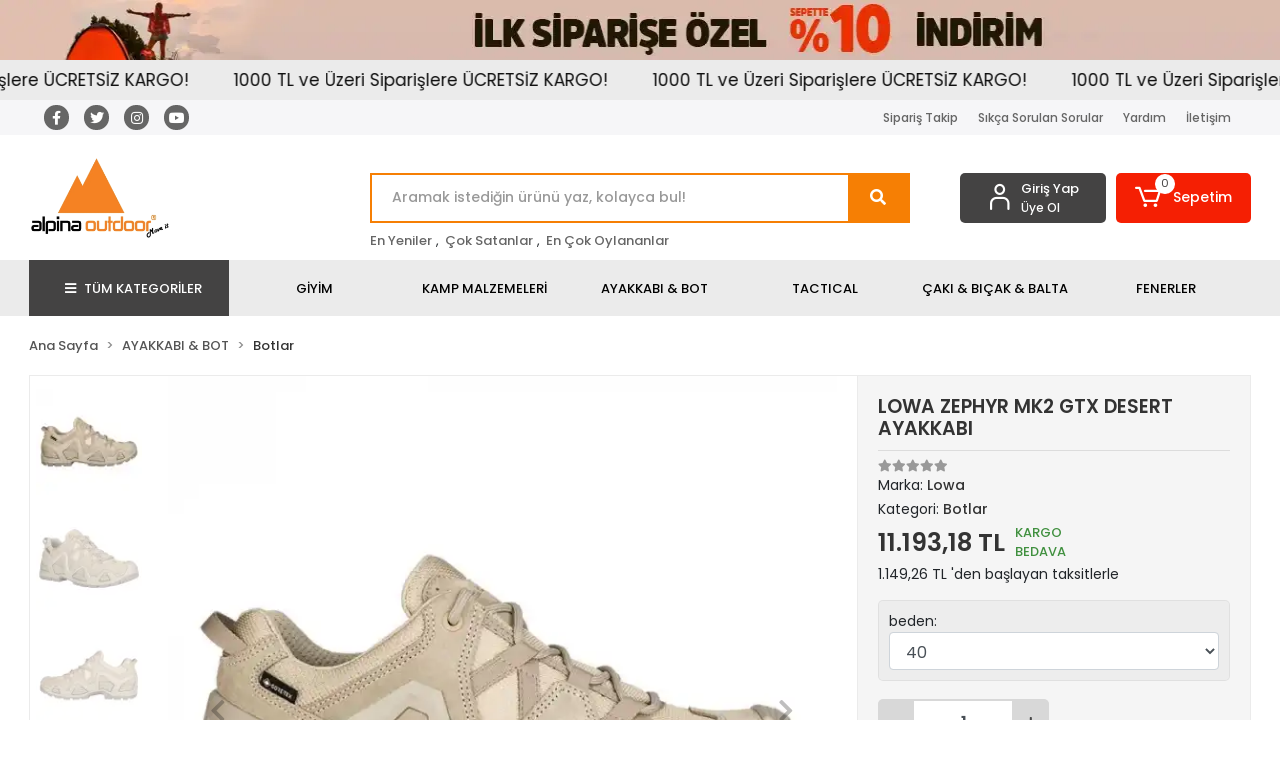

--- FILE ---
content_type: text/html; charset=UTF-8
request_url: https://www.alpinaoutdoor.com/lowa-zephyr-mk2-gtx-desert-ayakkabi
body_size: 37576
content:
<!DOCTYPE html><html lang="tr"><head><meta http-equiv="X-UA-Compatible" content="IE=edge" /><meta http-equiv="Content-Type" content="text/html; charset=utf-8"/><meta name='viewport' content='width=device-width, user-scalable=yes'><link rel="preconnect" href="https://cdn.qukasoft.com/"/><link rel="dns-prefetch" href="https://cdn.qukasoft.com/"/><link rel="icon" href="https://cdn.qukasoft.com/f/103317/cDhlVUoyVTArYkI4Tmk4Z1RvTTZKYms9/l/favicon-41954613-sw529sh430.webp" /><link rel="stylesheet" type="text/css" href="https://www.alpinaoutdoor.com/template/smart/default/assets/plugins/bootstrap.soft.min.css?v=1661412851" /><link rel="stylesheet" type="text/css" href="https://www.alpinaoutdoor.com/template/smart/default/assets/style.min.css?v=1768864864" /><title>LOWA ZEPHYR MK2 GTX DESERT AYAKKABI</title><meta name="description" content="" /><link href="https://www.alpinaoutdoor.com/lowa-zephyr-mk2-gtx-desert-ayakkabi" rel="canonical" /><meta property="og:title" content="LOWA ZEPHYR MK2 GTX DESERT AYAKKABI" /><meta property="og:site_name" content="alpinaoutdoor.com" /><meta property="og:type" content="product" /><meta property="og:url" content="https://www.alpinaoutdoor.com/lowa-zephyr-mk2-gtx-desert-ayakkabi" /><meta property="og:keywords" content="" /><meta property="og:description" content="" /><meta property="og:image" content="https://cdn.qukasoft.com/f/103317/cDhlVUpHVTArYkI4Tmk4Z0dNOXJKYjhQSVl5OA/p/lowa-zephyr-mk2-gtx-desert-ayakkabi-141955663-sw800sh800.png" /><meta property="og:image:width" content="700" /><meta property="og:image:height" content="700" /><link rel="preconnect" href="https://fonts.googleapis.com"><link rel="preconnect" href="https://fonts.gstatic.com" crossorigin><style type="text/css">
        body {
            font-family: 'Poppins', sans-serif;
        }
        :root{
            --body-bg:#ffffff;
            --header-all-cats-bg: #444343;
            --header-login-bg: #444343;
            --header-cart-bg: #f51f03;
            --menu-bg-color: #ebebeb;
            --menu-color: #000000;
            --menu-color-hover: #000000;
            --main-color: #f67f04;
            --main-color2: #eb7100;
            --header-top-color: #666666;
            --header-top-color-hover: #f67f04;
            --add-cart-list: #333333;
            --add-cart-list-hover: #ffffff;
            --add-cart-list-bg: #ffffff;
            --add-cart-list-bg-hover: #f67f04;
            --buy-now: #fafafa;
            --buy-now-bg: #f7942a;
            --buy-now-hover: #ffffff;
            --buy-now-bg-hover: #e08824;
            --add-cart-detail:#ffffff;
            --add-cart-detail-bg:#23201f;
            --add-cart-detail-hover:#ffffff;
            --add-cart-detail-bg-hover:#000000;
            --complete-payment:#ffffff;
            --complete-payment-bg:#4dc761;
            --complete-payment-hover:#ffffff;
            --complete-payment-bg-hover:#3aa14b;
            --transition-time: .4s ease-out;
        };
        
    </style><link rel="stylesheet" type="text/css" href="https://www.alpinaoutdoor.com/theme/___luna/assets/style.css?v=1739882584" /><style type="text/css">
                            @media(min-width:1240px){
                .container,
                .container-sm,
                .container-md,
                .container-lg,
                .container-xl {
                    max-width: 1300px !important;
                    width: 97%;
                }
            }
            </style><script type="application/ld+json">{"@context":"https:\/\/schema.org","@type":"Website","url":"https:\/\/www.alpinaoutdoor.com","name":"ALPİNA OUTDOOR","potentialAction":{"@type":"SearchAction","target":"https:\/\/www.alpinaoutdoor.com\/arama?k={search_term_string}","query-input":"required name=search_term_string"}}</script><script type="application/ld+json">{"@context":"https:\/\/schema.org","@type":"Store","name":"ALPİNA OUTDOOR","url":"https:\/\/www.alpinaoutdoor.com","logo":"https:\/\/cdn.qukasoft.com\/f\/103317\/cDhlVUoyVTArYkI4Tmk4Z1RvTTZKYms9\/l\/logo-3806722-sw1080sh622.webp","image":"https:\/\/cdn.qukasoft.com\/f\/103317\/cDhlVUoyVTArYkI4Tmk4Z1RvTTZKYms9\/l\/logo-3806722-sw1080sh622.webp","address":"Kemalpaşa Mah. Kemalyeri Sk. No:58\/A Merkez \/ Çanakkale"}</script><script type="application/ld+json">{"@context":"https:\/\/schema.org\/","@type":"Product","name":"LOWA ZEPHYR MK2 GTX DESERT AYAKKABI","image":["https:\/\/cdn.qukasoft.com\/f\/103317\/cDhlVUoyVTArYkI4Tmk4Z0dNOXJKYjhQSVl5OA\/p\/lowa-zephyr-mk2-gtx-desert-ayakkabi-141955663-sw800sh800.webp","https:\/\/cdn.qukasoft.com\/f\/103317\/cDhlVUoyVTArYkI4Tmk4Z0dNOXJKYjhQSVl5OA\/p\/lowa-zephyr-mk2-gtx-desert-ayakkabi-241484833-sw800sh800.webp","https:\/\/cdn.qukasoft.com\/f\/103317\/cDhlVUoyVTArYkI4Tmk4Z0dNOXJKYjhQSVl5OA\/p\/lowa-zephyr-mk2-gtx-desert-ayakkabi-329818622-sw800sh800.webp","https:\/\/cdn.qukasoft.com\/f\/103317\/cDhlVUoyVTArYkI4Tmk4Z0dNOXJKYjhQSVl5OA\/p\/lowa-zephyr-mk2-gtx-desert-ayakkabi-444162596-sw800sh800.webp","https:\/\/cdn.qukasoft.com\/f\/103317\/cDhlVUoyVTArYkI4Tmk4Z0dNOXJKYjhQSVl5OA\/p\/lowa-zephyr-mk2-gtx-desert-ayakkabi-597326415-sw800sh800.webp","https:\/\/cdn.qukasoft.com\/f\/103317\/cDhlVUoyVTArYkI4Tmk4Z0dNOXJKYjhQSVl5OA\/p\/lowa-zephyr-mk2-gtx-desert-ayakkabi-630367114-sw800sh800.webp"],"description":"","productId":"9260","mpn":"310890D.041","gtin":"","sku":"310890D.041","brand":{"@type":"Brand","name":"Lowa"},"offers":{"@type":"Offer","priceCurrency":"try","price":"11193.18","itemCondition":"https:\/\/schema.org\/NewCondition","availability":"https:\/\/schema.org\/InStock","priceValidUntil":"","seller":{"@type":"Organization","name":"ALPİNA OUTDOOR"},"url":"https:\/\/www.alpinaoutdoor.com\/lowa-zephyr-mk2-gtx-desert-ayakkabi"}}</script><!-- Global site tag (gtag.js) --><script async src="https://www.googletagmanager.com/gtag/js?id=UA-0000000-0"></script><script>
                var google_tag_defined = true;
                window.dataLayer = window.dataLayer || [];
                function gtag(){dataLayer.push(arguments);}
                gtag('js', new Date());
                                                gtag('config', 'UA-0000000-0');
                                                gtag('config', 'G-4ZGXM400VT');
                                                                gtag('config', 'AW-16857371362');
                            </script><!-- Google tag (gtag.js) --><script async src="https://www.googletagmanager.com/gtag/js?id=AW-16857371362"></script><script> window.dataLayer = window.dataLayer || []; function gtag(){dataLayer.push(arguments);} gtag('js', new Date()); gtag('config', 'AW-16857371362'); </script></head><body class="product-body "><div class="addons-campaign-bar acb-type-1 acb-desktop-1 acb-mobile-1"
     style="background-color: #d8baad; background-image: url(https://cdn.qukasoft.com/f/103317/cDhlVUoyVTArYkI4Tmk4Z1RvTTZKYms9/i/67dd16bfe2f3c-67566583-sw1280sh60.webp); height: 60px; background-repeat: no-repeat; background-position: center;"><a href="#" class="url"><div class="container"><div class="image imgh-1 imgw-1"><img src="https://cdn.qukasoft.com/f/103317/cDhlVUoyVTArYkI4Tmk4Z1RvTTZKYms9/i/67dd16cc654ec-65538541-sw1280sh60.webp" alt="" /></div></div></a></div><style type="text/css">
        @media (max-width: 991px) {
            .addons-campaign-bar {
            height: 20px !important;
        }
                .addons-campaign-bar {
            margin-top: 60px;
            margin-bottom: -60px;
        }
                .addons-campaign-bar .text {
            font-size: 14px !important;
        }
        }
</style><div class="addons-marquee-bar amb-desktop-1 amb-mobile-1 amb-direction-0"
     style="background-color: #ebebeb;  background-repeat: no-repeat; background-position: center;"><a href="javascript:;" class="item" style="color: #0f0f0f">
            1000 TL ve Üzeri Siparişlere ÜCRETSİZ KARGO!
        </a><a href="javascript:;" class="item" style="color: #0f0f0f">
            1000 TL ve Üzeri Siparişlere ÜCRETSİZ KARGO!
        </a><a href="javascript:;" class="item" style="color: #0f0f0f">
            1000 TL ve Üzeri Siparişlere ÜCRETSİZ KARGO!
        </a><a href="javascript:;" class="item" style="color: #0f0f0f">
            1000 TL ve Üzeri Siparişlere ÜCRETSİZ KARGO!
        </a></div><style type="text/css">
    @media (min-width: 992px) {
            .addons-marquee-bar {
            height: 40px !important;
        }
                    .addons-marquee-bar .item {
            font-size: 17px !important;
        }
                .addons-marquee-bar .item {
            margin-right: 45px !important;
        }
        }
    @media (max-width: 991px) {
            .addons-marquee-bar {
            height: 34px !important;
        }
                .addons-marquee-bar {
            margin-top: 60px;
            margin-bottom: -60px;
        }
                .addons-marquee-bar .item {
            font-size: 14px !important;
        }
                .addons-marquee-bar .item {
            margin-right: 25px !important;
        }
        }
</style><section class="pattern-group pattern-group-t-0 pattern-group-p-product "><div class="no-container"><div class="pattern-group-body"><div class="p-g-b-c-wrapper"><div class="p-g-b-c-inner"><div class="p-g-mod p-g-mod-t-28 p-g-mod-header  p-g-mod-trans   "><div class="p-g-mod-body  p-g-mod-body-p-0  "><header class="desktop"><section class="h-contact"><div class="container"><div class="row"><div class="col-md-4"><div class="social-media"><a href="https://www.facebook.com" class="fb" target="_blank"><i class="fab fa-facebook-f"></i></a><a href="https://www.twitter.com" class="tw" target="_blank"><i class="fab fa-twitter"></i></a><a href="https://www.instagram.com/alpinaoutdoor" class="ins" target="_blank"><i class="fab fa-instagram"></i></a><a href="https://www.youtube.com" class="yt" target="_blank"><i class="fab fa-youtube"></i></a></div></div><div class="col-md-8"><div class="info float-right"><a href="https://www.alpinaoutdoor.com/siparis-takip" class="item">Sipariş Takip</a><a href="https://www.alpinaoutdoor.com/sss" class="item">Sıkça Sorulan Sorular</a><a href="https://www.alpinaoutdoor.com/yardim" class="item">Yardım</a><a href="https://www.alpinaoutdoor.com/iletisim" class="item">İletişim</a></div><div class="clearfix"></div></div></div></div></section><section class="h-center"><div class="container"><div class="row"><div class="col-md-3"><div class="logo header-area"><a href="https://www.alpinaoutdoor.com" ><img src="https://cdn.qukasoft.com/f/103317/cDhlVUoyVTArYkI4Tmk4Z1RvTTZKYms9/l/logo-3806722-sw1080sh622.webp" alt="" /></a></div></div><div class="col-lg-5 col-xl-6"><div class="header-area ha-center"><div class="search"><form action="https://www.alpinaoutdoor.com/arama" method="get" data-choose-action="redirect" data-smart-product-search-image><div class="input-box"><input type="text" name="k" class="form-control" placeholder="Aramak istediğin ürünü yaz, kolayca bul!"/></div><button type="submit" class="btn btn-orange btn-send"><i class="fas fa-search"></i></button></form></div><div class="search-filter"><a href="https://www.alpinaoutdoor.com/tumu-c-0">En Yeniler</a> , 
                                <a href="https://www.alpinaoutdoor.com/tumu-c-0?siralama=cok-satanlar">Çok Satanlar</a> , 
                                <a href="https://www.alpinaoutdoor.com/tumu-c-0?siralama=en-cok-oylanan">En Çok Oylananlar</a></div></div></div><div class="col-lg-4 col-xl-3"><div class="header-area last"><div class="header-bar"><div class="bar-link bar-user"><span class="icon"><i class="coreicon-user-5"></i></span><div class="link"><a href="https://www.alpinaoutdoor.com/uye-giris"><span class="name">Giriş Yap</span></a><a href="https://www.alpinaoutdoor.com/uye-ol"><span class="name">Üye Ol</span></a></div></div><div class="dropdown header-cart-hover"><a class="bar-link bar-cart" href="https://www.alpinaoutdoor.com/sepet" id="console-menu-3" role="button"><span class="icon"><i class="coreicon-cart-2"></i><span class="count" data-cart-quantity>0</span></span><span class="name">Sepetim</span></a><div class="dropdown-menu" aria-labelledby="console-menu-3"><div class="top-header"><span class="title">
                                                Sepetim 
                                                <span class="count2" data-cart-quantity>0 </span><span class="count2-description">Ürün</span></span></div><div class="products" data-cart-products></div><div class="summary" data-cart-summary></div></div></div></div></div></div></div></div></section><section class="menu"><div class="container"><div class="row"><div class="col-md-12"><div class="mega-menu"><ul class="navbar-nav"><li class="nav-item"><div class="dropdown-category"><a class="btn-categories nav-link" href="https://www.alpinaoutdoor.com/tumu-c-0"><i class="fas fa-bars ml-2 mr-2"></i>
                                        TÜM KATEGORİLER
                                    </a><div class="menu-left menu-left"><ul class="f-ul"><li class="f-li"><a href="https://www.alpinaoutdoor.com/giyim" class="f-item"><span class="name float-left">GİYİM</span><span class="icon float-right"><i class="fas fa-chevron-right"></i></span><div class="clearfix"></div></a><div class="menu-deep-box-2"><div class="row"><div class="col"><div class="cat-groups"><a class="title" href="https://www.alpinaoutdoor.com/pantolon"><span>Pantolon</span></a><div class="childs"></div></div><div class="cat-groups"><a class="title" href="https://www.alpinaoutdoor.com/yagmurluk-panco"><span>Yağmurluk &amp; Panço</span></a><div class="childs"></div></div><div class="cat-groups"><a class="title" href="https://www.alpinaoutdoor.com/yelek"><span>Yelek</span></a><div class="childs"></div></div><div class="cat-groups"><a class="title" href="https://www.alpinaoutdoor.com/sapka-bere"><span>Şapka &amp; Bere</span></a><div class="childs"></div></div><div class="cat-groups"><a class="title" href="https://www.alpinaoutdoor.com/sort"><span>Şort</span></a><div class="childs"></div></div></div><div class="col"><div class="cat-groups"><a class="title" href="https://www.alpinaoutdoor.com/gomlek"><span>Gömlek</span></a><div class="childs"></div></div><div class="cat-groups"><a class="title" href="https://www.alpinaoutdoor.com/polar"><span>Polar</span></a><div class="childs"></div></div><div class="cat-groups"><a class="title" href="https://www.alpinaoutdoor.com/sweatshirt"><span>Sweatshirt</span></a><div class="childs"></div></div><div class="cat-groups"><a class="title" href="https://www.alpinaoutdoor.com/eldiven"><span>Eldiven</span></a><div class="childs"></div></div><div class="cat-groups"><a class="title" href="https://www.alpinaoutdoor.com/iclik"><span>Termal İçlik</span></a><div class="childs"></div></div></div><div class="col"><div class="cat-groups"><a class="title" href="https://www.alpinaoutdoor.com/mont-ceket"><span>Mont &amp; Ceket</span></a><div class="childs"></div></div><div class="cat-groups"><a class="title" href="https://www.alpinaoutdoor.com/t-shirt"><span>T-shirt</span></a><div class="childs"></div></div><div class="cat-groups"><a class="title" href="https://www.alpinaoutdoor.com/kemer-3766"><span>Kemer</span></a><div class="childs"></div></div><div class="cat-groups"><a class="title" href="https://www.alpinaoutdoor.com/bandana-boyunluk"><span>Bandana &amp; Boyunluk</span></a><div class="childs"></div></div></div></div></div></li><li class="f-li"><a href="https://www.alpinaoutdoor.com/kamp-malzeme" class="f-item"><span class="name float-left">KAMP MALZEMELERİ</span><span class="icon float-right"><i class="fas fa-chevron-right"></i></span><div class="clearfix"></div></a><div class="menu-deep-box-2"><div class="row"><div class="col"><div class="cat-groups"><a class="title" href="https://www.alpinaoutdoor.com/cadirlar"><span>Çadırlar</span></a><div class="childs"></div></div><div class="cat-groups"><a class="title" href="https://www.alpinaoutdoor.com/mat-ve-yataklar"><span>Mat ve Yataklar</span></a><div class="childs"></div></div><div class="cat-groups"><a class="title" href="https://www.alpinaoutdoor.com/kamp-sandalyeleri"><span>Masa &amp; Sandalye</span></a><div class="childs"></div></div><div class="cat-groups"><a class="title" href="https://www.alpinaoutdoor.com/baton-tozluklar"><span>Baton &amp; Tozluklar</span></a><div class="childs"></div></div></div><div class="col"><div class="cat-groups"><a class="title" href="https://www.alpinaoutdoor.com/uyku-tulumu"><span>Uyku Tulumu</span></a><div class="childs"></div></div><div class="cat-groups"><a class="title" href="https://www.alpinaoutdoor.com/cantalar"><span>Çantalar</span></a><div class="childs"></div></div><div class="cat-groups"><a class="title" href="https://www.alpinaoutdoor.com/sogutucu-buzluk"><span>Buzluk ve Soğutucu</span></a><div class="childs"></div></div><div class="cat-groups"><a class="title" href="https://www.alpinaoutdoor.com/hamak"><span>Hamak</span></a><div class="childs"></div></div></div><div class="col"><div class="cat-groups"><a class="title" href="https://www.alpinaoutdoor.com/kamp-mutfagi"><span>Kamp Mutfağı</span></a><div class="childs"></div></div><div class="cat-groups"><a class="title" href="https://www.alpinaoutdoor.com/termos-suluk-bardak"><span>Termos &amp; Matara</span></a><div class="childs"></div></div><div class="cat-groups"><a class="title" href="https://www.alpinaoutdoor.com/guneslik-tente"><span>Güneşlik &amp; Tente</span></a><div class="childs"></div></div></div></div></div></li><li class="f-li"><a href="https://www.alpinaoutdoor.com/outdoor-ayakkabi" class="f-item"><span class="name float-left">AYAKKABI &amp; BOT</span><span class="icon float-right"><i class="fas fa-chevron-right"></i></span><div class="clearfix"></div></a><div class="menu-deep-box-2"><div class="row"><div class="col"><div class="cat-groups"><a class="title" href="https://www.alpinaoutdoor.com/ayakkabilar"><span>Ayakkabılar</span></a><div class="childs"></div></div><div class="cat-groups"><a class="title" href="https://www.alpinaoutdoor.com/cocuk-bot"><span>Çocuk Bot &amp; Çizme</span></a><div class="childs"></div></div></div><div class="col"><div class="cat-groups"><a class="title" href="https://www.alpinaoutdoor.com/botlar"><span>Botlar</span></a><div class="childs"></div></div></div><div class="col"><div class="cat-groups"><a class="title" href="https://www.alpinaoutdoor.com/sandaletler"><span>Sandaletler</span></a><div class="childs"></div></div></div></div></div></li><li class="f-li"><a href="https://www.alpinaoutdoor.com/tactical" class="f-item"><span class="name float-left">TACTICAL</span><span class="icon float-right"><i class="fas fa-chevron-right"></i></span><div class="clearfix"></div></a><div class="menu-deep-box-2"><div class="row"><div class="col"><div class="cat-groups"><a class="title" href="https://www.alpinaoutdoor.com/tactical-giyim"><span>Tactical Giyim</span></a><div class="childs"></div></div><div class="cat-groups"><a class="title" href="https://www.alpinaoutdoor.com/tactical-ayakkabi"><span>Tactical Ayakkabı</span></a><div class="childs"></div></div><div class="cat-groups"><a class="title" href="https://www.alpinaoutdoor.com/tactical-kemer"><span>Tactical Kemer</span></a><div class="childs"></div></div></div><div class="col"><div class="cat-groups"><a class="title" href="https://www.alpinaoutdoor.com/tactical-bot"><span>Tactical Bot</span></a><div class="childs"></div></div><div class="cat-groups"><a class="title" href="https://www.alpinaoutdoor.com/tactical-canta"><span>Tactical Çanta</span></a><div class="childs"></div></div><div class="cat-groups"><a class="title" href="https://www.alpinaoutdoor.com/tactical-eldiven"><span>Tactical Eldiven</span></a><div class="childs"></div></div></div><div class="col"><div class="cat-groups"><a class="title" href="https://www.alpinaoutdoor.com/hucum-yelegi"><span>Hücum Yeleği</span></a><div class="childs"></div></div><div class="cat-groups"><a class="title" href="https://www.alpinaoutdoor.com/dizlik-dirseklik"><span>Dizlik &amp; Dirseklik</span></a><div class="childs"></div></div></div></div></div></li><li class="f-li"><a href="https://www.alpinaoutdoor.com/bicak-balta" class="f-item"><span class="name float-left">ÇAKI &amp; BIÇAK &amp; BALTA</span><span class="icon float-right"><i class="fas fa-chevron-right"></i></span><div class="clearfix"></div></a><div class="menu-deep-box-2"><div class="row"><div class="col"><div class="cat-groups"><a class="title" href="https://www.alpinaoutdoor.com/balta-testereler"><span>Balta &amp; Testereler</span></a><div class="childs"></div></div></div><div class="col"><div class="cat-groups"><a class="title" href="https://www.alpinaoutdoor.com/caki"><span>Çakı &amp; Bıçaklar</span></a><div class="childs"></div></div></div><div class="col"><div class="cat-groups"><a class="title" href="https://www.alpinaoutdoor.com/cok-amacli-penseler"><span>Çok Amaçlı Penseler</span></a><div class="childs"></div></div></div></div></div></li><li class="f-li"><a href="https://www.alpinaoutdoor.com/kamp-aydinlatma" class="f-item"><span class="name float-left">FENERLER</span><span class="icon float-right"><i class="fas fa-chevron-right"></i></span><div class="clearfix"></div></a><div class="menu-deep-box-2"><div class="row"><div class="col"><div class="cat-groups"><a class="title" href="https://www.alpinaoutdoor.com/su-alti-fenerleri"><span>Su Altı Fenerleri</span></a><div class="childs"></div></div><div class="cat-groups"><a class="title" href="https://www.alpinaoutdoor.com/projektorler"><span>Projektörler</span></a><div class="childs"></div></div></div><div class="col"><div class="cat-groups"><a class="title" href="https://www.alpinaoutdoor.com/tufek-fenerleri"><span>Tüfek Fenerleri</span></a><div class="childs"></div></div><div class="cat-groups"><a class="title" href="https://www.alpinaoutdoor.com/kafa-lambalari"><span>Kafa Lambaları</span></a><div class="childs"></div></div></div><div class="col"><div class="cat-groups"><a class="title" href="https://www.alpinaoutdoor.com/el-fenerleri"><span>El Fenerleri</span></a><div class="childs"></div></div><div class="cat-groups"><a class="title" href="https://www.alpinaoutdoor.com/anahtarlik-fenerler"><span>Anahtarlık Fenerler</span></a><div class="childs"></div></div></div></div></div></li><li class="f-li"><a href="https://www.alpinaoutdoor.com/tumu-c-0" class="f-item"><i class="fa fa-plus-square mr-2" aria-hidden="true"></i><span class="name">Tümünü Gör</span></a></li></ul></div></div></li><li class="nav-item dropdown"><a class="nav-link dropdown-toggle" href="https://www.alpinaoutdoor.com/giyim" id="mega-menu-1" data-parent-id="1" role="button"><span class="under-category">GİYİM</span></a><div class="dropdown-menu" aria-labelledby="mega-menu-1"><div class="mega-menu-container"><div class="container-fluid" ><div class="row"><div class="col-md-12"><div class="row h-100"><div class="col"><div class="sub-cat"><a class="sub-title" data-parent-id="1" data-id="98" href="https://www.alpinaoutdoor.com/pantolon">
                                                                                 Pantolon
                                                                            </a><ul></ul></div><div class="sub-cat"><a class="sub-title" data-parent-id="1" data-id="96" href="https://www.alpinaoutdoor.com/polar">
                                                                                 Polar
                                                                            </a><ul></ul></div><div class="sub-cat"><a class="sub-title" data-parent-id="1" data-id="290" href="https://www.alpinaoutdoor.com/kemer-3766">
                                                                                 Kemer
                                                                            </a><ul></ul></div><div class="sub-cat"><a class="sub-title" data-parent-id="1" data-id="97" href="https://www.alpinaoutdoor.com/sort">
                                                                                 Şort
                                                                            </a><ul></ul></div></div><div class="col"><div class="sub-cat"><a class="sub-title" data-parent-id="1" data-id="68" href="https://www.alpinaoutdoor.com/gomlek">
                                                                                 Gömlek
                                                                            </a><ul></ul></div><div class="sub-cat"><a class="sub-title" data-parent-id="1" data-id="65" href="https://www.alpinaoutdoor.com/t-shirt">
                                                                                 T-shirt
                                                                            </a><ul></ul></div><div class="sub-cat"><a class="sub-title" data-parent-id="1" data-id="64" href="https://www.alpinaoutdoor.com/sapka-bere">
                                                                                 Şapka &amp; Bere
                                                                            </a><ul></ul></div><div class="sub-cat"><a class="sub-title" data-parent-id="1" data-id="91" href="https://www.alpinaoutdoor.com/iclik">
                                                                                 Termal İçlik
                                                                            </a><ul></ul></div></div><div class="col"><div class="sub-cat"><a class="sub-title" data-parent-id="1" data-id="94" href="https://www.alpinaoutdoor.com/mont-ceket">
                                                                                 Mont &amp; Ceket
                                                                            </a><ul></ul></div><div class="sub-cat"><a class="sub-title" data-parent-id="1" data-id="56" href="https://www.alpinaoutdoor.com/yelek">
                                                                                 Yelek
                                                                            </a><ul></ul></div><div class="sub-cat"><a class="sub-title" data-parent-id="1" data-id="21" href="https://www.alpinaoutdoor.com/eldiven">
                                                                                 Eldiven
                                                                            </a><ul></ul></div></div><div class="col"><div class="sub-cat"><a class="sub-title" data-parent-id="1" data-id="52" href="https://www.alpinaoutdoor.com/yagmurluk-panco">
                                                                                 Yağmurluk &amp; Panço
                                                                            </a><ul></ul></div><div class="sub-cat"><a class="sub-title" data-parent-id="1" data-id="95" href="https://www.alpinaoutdoor.com/sweatshirt">
                                                                                 Sweatshirt
                                                                            </a><ul></ul></div><div class="sub-cat"><a class="sub-title" data-parent-id="1" data-id="70" href="https://www.alpinaoutdoor.com/bandana-boyunluk">
                                                                                 Bandana &amp; Boyunluk
                                                                            </a><ul></ul></div></div></div></div></div></div></div></div></li><li class="nav-item dropdown"><a class="nav-link dropdown-toggle" href="https://www.alpinaoutdoor.com/kamp-malzeme" id="mega-menu-35" data-parent-id="35" role="button"><span class="under-category">KAMP MALZEMELERİ</span></a><div class="dropdown-menu" aria-labelledby="mega-menu-35"><div class="mega-menu-container"><div class="container-fluid" ><div class="row"><div class="col-md-12"><div class="row h-100"><div class="col"><div class="sub-cat"><a class="sub-title" data-parent-id="35" data-id="100" href="https://www.alpinaoutdoor.com/cadirlar">
                                                                                 Çadırlar
                                                                            </a><ul></ul></div><div class="sub-cat"><a class="sub-title" data-parent-id="35" data-id="55" href="https://www.alpinaoutdoor.com/cantalar">
                                                                                 Çantalar
                                                                            </a><ul></ul></div><div class="sub-cat"><a class="sub-title" data-parent-id="35" data-id="327" href="https://www.alpinaoutdoor.com/guneslik-tente">
                                                                                 Güneşlik &amp; Tente
                                                                            </a><ul></ul></div></div><div class="col"><div class="sub-cat"><a class="sub-title" data-parent-id="35" data-id="305" href="https://www.alpinaoutdoor.com/uyku-tulumu">
                                                                                 Uyku Tulumu
                                                                            </a><ul></ul></div><div class="sub-cat"><a class="sub-title" data-parent-id="35" data-id="47" href="https://www.alpinaoutdoor.com/termos-suluk-bardak">
                                                                                 Termos &amp; Matara
                                                                            </a><ul></ul></div><div class="sub-cat"><a class="sub-title" data-parent-id="35" data-id="69" href="https://www.alpinaoutdoor.com/baton-tozluklar">
                                                                                 Baton &amp; Tozluklar
                                                                            </a><ul></ul></div></div><div class="col"><div class="sub-cat"><a class="sub-title" data-parent-id="35" data-id="46" href="https://www.alpinaoutdoor.com/kamp-mutfagi">
                                                                                 Kamp Mutfağı
                                                                            </a><ul></ul></div><div class="sub-cat"><a class="sub-title" data-parent-id="35" data-id="285" href="https://www.alpinaoutdoor.com/kamp-sandalyeleri">
                                                                                 Masa &amp; Sandalye
                                                                            </a><ul></ul></div><div class="sub-cat"><a class="sub-title" data-parent-id="35" data-id="595" href="https://www.alpinaoutdoor.com/hamak">
                                                                                 Hamak
                                                                            </a><ul></ul></div></div><div class="col"><div class="sub-cat"><a class="sub-title" data-parent-id="35" data-id="48" href="https://www.alpinaoutdoor.com/mat-ve-yataklar">
                                                                                 Mat ve Yataklar
                                                                            </a><ul></ul></div><div class="sub-cat"><a class="sub-title" data-parent-id="35" data-id="167" href="https://www.alpinaoutdoor.com/sogutucu-buzluk">
                                                                                 Buzluk ve Soğutucu
                                                                            </a><ul></ul></div></div></div></div></div></div></div></div></li><li class="nav-item dropdown"><a class="nav-link dropdown-toggle" href="https://www.alpinaoutdoor.com/outdoor-ayakkabi" id="mega-menu-2" data-parent-id="2" role="button"><span class="under-category">AYAKKABI &amp; BOT</span></a><div class="dropdown-menu" aria-labelledby="mega-menu-2"><div class="mega-menu-container"><div class="container-fluid" ><div class="row"><div class="col-md-12"><div class="row h-100"><div class="col"><div class="sub-cat"><a class="sub-title" data-parent-id="2" data-id="87" href="https://www.alpinaoutdoor.com/ayakkabilar">
                                                                                 Ayakkabılar
                                                                            </a><ul></ul></div></div><div class="col"><div class="sub-cat"><a class="sub-title" data-parent-id="2" data-id="88" href="https://www.alpinaoutdoor.com/botlar">
                                                                                 Botlar
                                                                            </a><ul></ul></div></div><div class="col"><div class="sub-cat"><a class="sub-title" data-parent-id="2" data-id="110" href="https://www.alpinaoutdoor.com/sandaletler">
                                                                                 Sandaletler
                                                                            </a><ul></ul></div></div><div class="col"><div class="sub-cat"><a class="sub-title" data-parent-id="2" data-id="328" href="https://www.alpinaoutdoor.com/cocuk-bot">
                                                                                 Çocuk Bot &amp; Çizme
                                                                            </a><ul></ul></div></div></div></div></div></div></div></div></li><li class="nav-item dropdown"><a class="nav-link dropdown-toggle" href="https://www.alpinaoutdoor.com/tactical" id="mega-menu-308" data-parent-id="308" role="button"><span class="under-category">TACTICAL</span></a><div class="dropdown-menu" aria-labelledby="mega-menu-308"><div class="mega-menu-container"><div class="container-fluid" ><div class="row"><div class="col-md-12"><div class="row h-100"><div class="col"><div class="sub-cat"><a class="sub-title" data-parent-id="308" data-id="315" href="https://www.alpinaoutdoor.com/tactical-giyim">
                                                                                 Tactical Giyim
                                                                            </a><ul></ul></div><div class="sub-cat"><a class="sub-title" data-parent-id="308" data-id="312" href="https://www.alpinaoutdoor.com/tactical-canta">
                                                                                 Tactical Çanta
                                                                            </a><ul></ul></div></div><div class="col"><div class="sub-cat"><a class="sub-title" data-parent-id="308" data-id="309" href="https://www.alpinaoutdoor.com/tactical-bot">
                                                                                 Tactical Bot
                                                                            </a><ul></ul></div><div class="sub-cat"><a class="sub-title" data-parent-id="308" data-id="313" href="https://www.alpinaoutdoor.com/dizlik-dirseklik">
                                                                                 Dizlik &amp; Dirseklik
                                                                            </a><ul></ul></div></div><div class="col"><div class="sub-cat"><a class="sub-title" data-parent-id="308" data-id="311" href="https://www.alpinaoutdoor.com/hucum-yelegi">
                                                                                 Hücum Yeleği
                                                                            </a><ul></ul></div><div class="sub-cat"><a class="sub-title" data-parent-id="308" data-id="314" href="https://www.alpinaoutdoor.com/tactical-kemer">
                                                                                 Tactical Kemer
                                                                            </a><ul></ul></div></div><div class="col"><div class="sub-cat"><a class="sub-title" data-parent-id="308" data-id="310" href="https://www.alpinaoutdoor.com/tactical-ayakkabi">
                                                                                 Tactical Ayakkabı
                                                                            </a><ul></ul></div><div class="sub-cat"><a class="sub-title" data-parent-id="308" data-id="320" href="https://www.alpinaoutdoor.com/tactical-eldiven">
                                                                                 Tactical Eldiven
                                                                            </a><ul></ul></div></div></div></div></div></div></div></div></li><li class="nav-item dropdown"><a class="nav-link dropdown-toggle" href="https://www.alpinaoutdoor.com/bicak-balta" id="mega-menu-321" data-parent-id="321" role="button"><span class="under-category">ÇAKI &amp; BIÇAK &amp; BALTA</span></a><div class="dropdown-menu" aria-labelledby="mega-menu-321"><div class="mega-menu-container"><div class="container-fluid" ><div class="row"><div class="col-md-12"><div class="row h-100"><div class="col"><div class="sub-cat"><a class="sub-title" data-parent-id="321" data-id="322" href="https://www.alpinaoutdoor.com/balta-testereler">
                                                                                 Balta &amp; Testereler
                                                                            </a><ul></ul></div></div><div class="col"><div class="sub-cat"><a class="sub-title" data-parent-id="321" data-id="324" href="https://www.alpinaoutdoor.com/caki">
                                                                                 Çakı &amp; Bıçaklar
                                                                            </a><ul></ul></div></div><div class="col"><div class="sub-cat"><a class="sub-title" data-parent-id="321" data-id="325" href="https://www.alpinaoutdoor.com/cok-amacli-penseler">
                                                                                 Çok Amaçlı Penseler
                                                                            </a><ul></ul></div></div></div></div></div></div></div></div></li><li class="nav-item dropdown"><a class="nav-link dropdown-toggle" href="https://www.alpinaoutdoor.com/kamp-aydinlatma" id="mega-menu-19" data-parent-id="19" role="button"><span class="under-category">FENERLER</span></a><div class="dropdown-menu" aria-labelledby="mega-menu-19"><div class="mega-menu-container"><div class="container-fluid" ><div class="row"><div class="col-md-12"><div class="row h-100"><div class="col"><div class="sub-cat"><a class="sub-title" data-parent-id="19" data-id="20" href="https://www.alpinaoutdoor.com/su-alti-fenerleri">
                                                                                 Su Altı Fenerleri
                                                                            </a><ul></ul></div><div class="sub-cat"><a class="sub-title" data-parent-id="19" data-id="43" href="https://www.alpinaoutdoor.com/kafa-lambalari">
                                                                                 Kafa Lambaları
                                                                            </a><ul></ul></div></div><div class="col"><div class="sub-cat"><a class="sub-title" data-parent-id="19" data-id="37" href="https://www.alpinaoutdoor.com/tufek-fenerleri">
                                                                                 Tüfek Fenerleri
                                                                            </a><ul></ul></div><div class="sub-cat"><a class="sub-title" data-parent-id="19" data-id="44" href="https://www.alpinaoutdoor.com/anahtarlik-fenerler">
                                                                                 Anahtarlık Fenerler
                                                                            </a><ul></ul></div></div><div class="col"><div class="sub-cat"><a class="sub-title" data-parent-id="19" data-id="40" href="https://www.alpinaoutdoor.com/el-fenerleri">
                                                                                 El Fenerleri
                                                                            </a><ul></ul></div></div><div class="col"><div class="sub-cat"><a class="sub-title" data-parent-id="19" data-id="42" href="https://www.alpinaoutdoor.com/projektorler">
                                                                                 Projektörler
                                                                            </a><ul></ul></div></div></div></div></div></div></div></div></li></ul></div></div></div></div></section></header><header class="mobile"><div class="op-black"></div><div class="left"><a href="javascript:;" class="icon-group ml-2 btn-sidebar-menu"><i class="fas fa-bars"></i></a><a href="javascript:;" class="icon-group ml-3 btn-sidebar-menu"><i class="coreicon-search-1"></i></a></div><div class="center"><div class="logo"><a href="https://www.alpinaoutdoor.com"><img src="https://cdn.qukasoft.com/f/103317/cDhlVUoyVTArYkI4Tmk4Z1RvTTZKYms9/l/mobil-logo-6627123-sw1080sh622.webp" alt="" /></a></div></div><div class="right"><a href="https://www.alpinaoutdoor.com/sepet" class="icon-group mr-3"><i class="coreicon-basket-2"></i><span class="badge" data-cart-quantity>0</span></a><a href="javascript:;" class="icon-group mr-2 btn-sidebar-user"><i class="coreicon-user-5"></i></a></div><div class="clearfix"></div><nav class="sidebar-menu-type-2"><div class="logo-area"><a href="https://www.alpinaoutdoor.com" ><img src="https://cdn.qukasoft.com/f/103317/cDhlVUoyVTArYkI4Tmk4Z1RvTTZKYms9/l/logo-3806722-sw1080sh622.webp" alt="" /></a><div class="mobile-menu-close"><i class="fas fa-times"></i></div></div><div class="scrollbar"><section class="mobile-search"><form action="https://www.alpinaoutdoor.com/arama" method="get"  data-choose-action="redirect" data-smart-mobile-product-search-image ><div class="input-box"><input type="text" name="k" class="form-control" placeholder="Ara.." /></div><button type="submit" class="btn btn-orange btn-send"><div><i class="coreicon-search"></i></div></button></form><div class="clearfix"></div></section><div class="mobil-area-title">
                   TÜM KATEGORİLER
                </div><div class="categories"><ul><li class="sc-1"><a href="javascript:;" class="btn-categories-show" data-id="1"><span class="name float-left">GİYİM</span><span class="icon float-right"><i class="fas fa-angle-right"></i></span><div class="clearfix"></div></a><ul class="multi categories-list-1"><li class="sc-1-all"><a href="https://www.alpinaoutdoor.com/giyim"><span class="name float-left">
                            Tüm
                            GİYİM</span><div class="clearfix"></div></a></li><li class="sc-98"><a href="https://www.alpinaoutdoor.com/pantolon" data-id="98"><span class="name ">Pantolon</span><div class="clearfix"></div></a></li><li class="sc-68"><a href="https://www.alpinaoutdoor.com/gomlek" data-id="68"><span class="name ">Gömlek</span><div class="clearfix"></div></a></li><li class="sc-94"><a href="https://www.alpinaoutdoor.com/mont-ceket" data-id="94"><span class="name ">Mont & Ceket</span><div class="clearfix"></div></a></li><li class="sc-52"><a href="https://www.alpinaoutdoor.com/yagmurluk-panco" data-id="52"><span class="name ">Yağmurluk & Panço</span><div class="clearfix"></div></a></li><li class="sc-96"><a href="https://www.alpinaoutdoor.com/polar" data-id="96"><span class="name ">Polar</span><div class="clearfix"></div></a></li><li class="sc-65"><a href="https://www.alpinaoutdoor.com/t-shirt" data-id="65"><span class="name ">T-shirt</span><div class="clearfix"></div></a></li><li class="sc-56"><a href="https://www.alpinaoutdoor.com/yelek" data-id="56"><span class="name ">Yelek</span><div class="clearfix"></div></a></li><li class="sc-95"><a href="https://www.alpinaoutdoor.com/sweatshirt" data-id="95"><span class="name ">Sweatshirt</span><div class="clearfix"></div></a></li><li class="sc-290"><a href="https://www.alpinaoutdoor.com/kemer-3766" data-id="290"><span class="name ">Kemer</span><div class="clearfix"></div></a></li><li class="sc-64"><a href="https://www.alpinaoutdoor.com/sapka-bere" data-id="64"><span class="name ">Şapka & Bere</span><div class="clearfix"></div></a></li><li class="sc-21"><a href="https://www.alpinaoutdoor.com/eldiven" data-id="21"><span class="name ">Eldiven</span><div class="clearfix"></div></a></li><li class="sc-70"><a href="https://www.alpinaoutdoor.com/bandana-boyunluk" data-id="70"><span class="name ">Bandana & Boyunluk</span><div class="clearfix"></div></a></li><li class="sc-97"><a href="https://www.alpinaoutdoor.com/sort" data-id="97"><span class="name ">Şort</span><div class="clearfix"></div></a></li><li class="sc-91"><a href="https://www.alpinaoutdoor.com/iclik" data-id="91"><span class="name ">Termal İçlik</span><div class="clearfix"></div></a></li></ul></li><li class="sc-35"><a href="javascript:;" class="btn-categories-show" data-id="35"><span class="name float-left">KAMP MALZEMELERİ</span><span class="icon float-right"><i class="fas fa-angle-right"></i></span><div class="clearfix"></div></a><ul class="multi categories-list-35"><li class="sc-35-all"><a href="https://www.alpinaoutdoor.com/kamp-malzeme"><span class="name float-left">
                            Tüm
                            KAMP MALZEMELERİ</span><div class="clearfix"></div></a></li><li class="sc-100"><a href="https://www.alpinaoutdoor.com/cadirlar" data-id="100"><span class="name ">Çadırlar</span><div class="clearfix"></div></a></li><li class="sc-305"><a href="https://www.alpinaoutdoor.com/uyku-tulumu" data-id="305"><span class="name ">Uyku Tulumu</span><div class="clearfix"></div></a></li><li class="sc-46"><a href="https://www.alpinaoutdoor.com/kamp-mutfagi" data-id="46"><span class="name ">Kamp Mutfağı</span><div class="clearfix"></div></a></li><li class="sc-48"><a href="https://www.alpinaoutdoor.com/mat-ve-yataklar" data-id="48"><span class="name ">Mat ve Yataklar</span><div class="clearfix"></div></a></li><li class="sc-55"><a href="https://www.alpinaoutdoor.com/cantalar" data-id="55"><span class="name ">Çantalar</span><div class="clearfix"></div></a></li><li class="sc-47"><a href="https://www.alpinaoutdoor.com/termos-suluk-bardak" data-id="47"><span class="name ">Termos & Matara</span><div class="clearfix"></div></a></li><li class="sc-285"><a href="https://www.alpinaoutdoor.com/kamp-sandalyeleri" data-id="285"><span class="name ">Masa & Sandalye</span><div class="clearfix"></div></a></li><li class="sc-167"><a href="https://www.alpinaoutdoor.com/sogutucu-buzluk" data-id="167"><span class="name ">Buzluk ve Soğutucu</span><div class="clearfix"></div></a></li><li class="sc-327"><a href="https://www.alpinaoutdoor.com/guneslik-tente" data-id="327"><span class="name ">Güneşlik & Tente</span><div class="clearfix"></div></a></li><li class="sc-69"><a href="https://www.alpinaoutdoor.com/baton-tozluklar" data-id="69"><span class="name ">Baton & Tozluklar</span><div class="clearfix"></div></a></li><li class="sc-595"><a href="https://www.alpinaoutdoor.com/hamak" data-id="595"><span class="name ">Hamak</span><div class="clearfix"></div></a></li></ul></li><li class="sc-2"><a href="javascript:;" class="btn-categories-show" data-id="2"><span class="name float-left">AYAKKABI & BOT</span><span class="icon float-right"><i class="fas fa-angle-right"></i></span><div class="clearfix"></div></a><ul class="multi categories-list-2"><li class="sc-2-all"><a href="https://www.alpinaoutdoor.com/outdoor-ayakkabi"><span class="name float-left">
                            Tüm
                            AYAKKABI & BOT</span><div class="clearfix"></div></a></li><li class="sc-87"><a href="https://www.alpinaoutdoor.com/ayakkabilar" data-id="87"><span class="name ">Ayakkabılar</span><div class="clearfix"></div></a></li><li class="sc-88"><a href="https://www.alpinaoutdoor.com/botlar" data-id="88"><span class="name ">Botlar</span><div class="clearfix"></div></a></li><li class="sc-110"><a href="https://www.alpinaoutdoor.com/sandaletler" data-id="110"><span class="name ">Sandaletler</span><div class="clearfix"></div></a></li><li class="sc-328"><a href="https://www.alpinaoutdoor.com/cocuk-bot" data-id="328"><span class="name ">Çocuk Bot & Çizme</span><div class="clearfix"></div></a></li></ul></li><li class="sc-308"><a href="javascript:;" class="btn-categories-show" data-id="308"><span class="name float-left">TACTICAL</span><span class="icon float-right"><i class="fas fa-angle-right"></i></span><div class="clearfix"></div></a><ul class="multi categories-list-308"><li class="sc-308-all"><a href="https://www.alpinaoutdoor.com/tactical"><span class="name float-left">
                            Tüm
                            TACTICAL</span><div class="clearfix"></div></a></li><li class="sc-315"><a href="https://www.alpinaoutdoor.com/tactical-giyim" data-id="315"><span class="name ">Tactical Giyim</span><div class="clearfix"></div></a></li><li class="sc-309"><a href="https://www.alpinaoutdoor.com/tactical-bot" data-id="309"><span class="name ">Tactical Bot</span><div class="clearfix"></div></a></li><li class="sc-311"><a href="https://www.alpinaoutdoor.com/hucum-yelegi" data-id="311"><span class="name ">Hücum Yeleği</span><div class="clearfix"></div></a></li><li class="sc-310"><a href="https://www.alpinaoutdoor.com/tactical-ayakkabi" data-id="310"><span class="name ">Tactical Ayakkabı</span><div class="clearfix"></div></a></li><li class="sc-312"><a href="https://www.alpinaoutdoor.com/tactical-canta" data-id="312"><span class="name ">Tactical Çanta</span><div class="clearfix"></div></a></li><li class="sc-313"><a href="https://www.alpinaoutdoor.com/dizlik-dirseklik" data-id="313"><span class="name ">Dizlik & Dirseklik</span><div class="clearfix"></div></a></li><li class="sc-314"><a href="https://www.alpinaoutdoor.com/tactical-kemer" data-id="314"><span class="name ">Tactical Kemer</span><div class="clearfix"></div></a></li><li class="sc-320"><a href="https://www.alpinaoutdoor.com/tactical-eldiven" data-id="320"><span class="name ">Tactical Eldiven</span><div class="clearfix"></div></a></li></ul></li><li class="sc-321"><a href="javascript:;" class="btn-categories-show" data-id="321"><span class="name float-left">ÇAKI & BIÇAK & BALTA</span><span class="icon float-right"><i class="fas fa-angle-right"></i></span><div class="clearfix"></div></a><ul class="multi categories-list-321"><li class="sc-321-all"><a href="https://www.alpinaoutdoor.com/bicak-balta"><span class="name float-left">
                            Tüm
                            ÇAKI & BIÇAK & BALTA</span><div class="clearfix"></div></a></li><li class="sc-322"><a href="https://www.alpinaoutdoor.com/balta-testereler" data-id="322"><span class="name ">Balta & Testereler</span><div class="clearfix"></div></a></li><li class="sc-324"><a href="https://www.alpinaoutdoor.com/caki" data-id="324"><span class="name ">Çakı & Bıçaklar</span><div class="clearfix"></div></a></li><li class="sc-325"><a href="https://www.alpinaoutdoor.com/cok-amacli-penseler" data-id="325"><span class="name ">Çok Amaçlı Penseler</span><div class="clearfix"></div></a></li></ul></li><li class="sc-19"><a href="javascript:;" class="btn-categories-show" data-id="19"><span class="name float-left">FENERLER</span><span class="icon float-right"><i class="fas fa-angle-right"></i></span><div class="clearfix"></div></a><ul class="multi categories-list-19"><li class="sc-19-all"><a href="https://www.alpinaoutdoor.com/kamp-aydinlatma"><span class="name float-left">
                            Tüm
                            FENERLER</span><div class="clearfix"></div></a></li><li class="sc-20"><a href="https://www.alpinaoutdoor.com/su-alti-fenerleri" data-id="20"><span class="name ">Su Altı Fenerleri</span><div class="clearfix"></div></a></li><li class="sc-37"><a href="https://www.alpinaoutdoor.com/tufek-fenerleri" data-id="37"><span class="name ">Tüfek Fenerleri</span><div class="clearfix"></div></a></li><li class="sc-40"><a href="https://www.alpinaoutdoor.com/el-fenerleri" data-id="40"><span class="name ">El Fenerleri</span><div class="clearfix"></div></a></li><li class="sc-42"><a href="https://www.alpinaoutdoor.com/projektorler" data-id="42"><span class="name ">Projektörler</span><div class="clearfix"></div></a></li><li class="sc-43"><a href="https://www.alpinaoutdoor.com/kafa-lambalari" data-id="43"><span class="name ">Kafa Lambaları</span><div class="clearfix"></div></a></li><li class="sc-44"><a href="https://www.alpinaoutdoor.com/anahtarlik-fenerler" data-id="44"><span class="name ">Anahtarlık Fenerler</span><div class="clearfix"></div></a></li></ul></li></ul></div><div class="mobil-area-title">
                    YARDIM MERKEZİ
                </div><div class="mobil-area-2"><div class="short-link border-1"><a href="https://www.alpinaoutdoor.com/uye-giris"><i class="coreicon-user-3"></i>
                                    Giriş Yap
                                </a></div><div class="short-link border-2"><a href="https://www.alpinaoutdoor.com/uye-ol"><i class="coreicon-user-4"></i>
                                    Üye Ol
                                </a></div><div class="short-link border-3"><a href="https://www.alpinaoutdoor.com/siparis-takip"><i class="coreicon-cart"></i>
                                Sipariş Takip
                            </a></div><div class="short-link border-4"><a href="https://www.alpinaoutdoor.com/sss"><i class="coreicon-note"></i> 
                                S.S.S
                            </a></div></div></div></div></nav><nav class="sidebar-user"><div class="title">
                Hesabım
                <a href="javascript:;" class="btn-sidebar-user btn-close"><i class="fas fa-times-circle"></i></a></div><div class="scrollbar"><div class="login-menu"><a href="https://www.alpinaoutdoor.com/uye-giris"><i class="coreicon-user-5"></i> Giriş Yap</a><a href="https://www.alpinaoutdoor.com/uye-ol"><i class="coreicon-user-5"></i> Üye Ol</a><a href="https://www.alpinaoutdoor.com/uye-giris?sayfa=sifre"><i class="coreicon-user-5"></i>Şifremi Unuttum</a></div><div class="title-alt">
                    Müşteri Hizmetleri
                </div><div class="footer-links"><ul><li><a href="javascript:;"><i class="coreicon-megaphone mr-2"></i>
                                05327225325
                            </a></li><li><a href="/cdn-cgi/l/email-protection#2f464149406f4e435f46414e405a5b4b40405d014c4042"><i class="coreicon-envelope-1 mr-2"></i><span>
                                    <span class="__cf_email__" data-cfemail="21484f474e61404d51484f404e5455454e4e530f424e4c">[email&#160;protected]</span>
                                </span></a></li></ul></div><div class="title-alt">
                    Diğer
                </div><div class="footer-links"><ul><li><a href="https://www.alpinaoutdoor.com/hakkimizda">
                                    Hakkımızda
                                </a></li><li><a href="https://www.alpinaoutdoor.com/gizlilik-sozlesmesi">
                                    Gizlilik ve Güvenlik Sözleşmesi
                                </a></li><li><a href="https://www.alpinaoutdoor.com/kullanici-sozlesmesi">
                                    Mesafeli Satış Sözleşmesi
                                </a></li><li><a href="https://www.alpinaoutdoor.com/iptal-ve-iade-sartlari">
                                    İptal ve İade Şartları
                                </a></li><li><a href="https://www.alpinaoutdoor.com/kvkk-aydinlatma-metni">
                                    KVKK Aydınlatma Metni
                                </a></li><li><a href="https://www.alpinaoutdoor.com/iletisim">
                                    İletişim
                                </a></li><li><a href="https://www.alpinaoutdoor.com/sss">
                                    Sıkça Sorulan Sorular
                                </a></li><li><a href="https://www.alpinaoutdoor.com/siparis-takip">
                                    Sipariş Takip
                                </a></li></ul></div></div></nav></header><div class="mobile-header-space"></div></div></div></div></div></div></div></section><section class="pattern-group pattern-group-t-0 pattern-group-p-product "><div class="container"><div class="pattern-group-body"><div class="row"><div class="col-list col-0 d-none col-sm-0 d-sm-none col-md-12 d-md-block col-lg-12 d-lg-block col-xl-12 d-xl-block p-g-b-c-0"><div class="p-g-b-c-wrapper"><div class="p-g-b-c-inner"><div class="p-g-mod p-g-mod-t-27 p-g-mod-breadcrumb  p-g-mod-trans   "><div class="p-g-mod-body  p-g-mod-body-p-0  "><nav aria-label="breadcrumb" class="breadcrumb-wrapper"><ol class="breadcrumb" itemscope itemtype="http://schema.org/BreadcrumbList"><li class="breadcrumb-item" itemprop="itemListElement" itemscope itemtype="http://schema.org/ListItem"><a itemprop="item" href="https://www.alpinaoutdoor.com"><span itemprop='name'>Ana Sayfa</span><meta itemprop="position" content="1" /></a></li><li class="breadcrumb-item" itemprop="itemListElement" itemscope itemtype="http://schema.org/ListItem"><a itemprop="item" href="https://www.alpinaoutdoor.com/outdoor-ayakkabi"><span itemprop='name'>AYAKKABI &amp; BOT</span><meta itemprop="position" content="2" /></a></li><li class="breadcrumb-item" itemprop="itemListElement" itemscope itemtype="http://schema.org/ListItem"><a itemprop="item" href="https://www.alpinaoutdoor.com/botlar"><span itemprop='name'>Botlar</span><meta itemprop="position" content="3" /></a></li></ol></nav></div></div></div></div></div></div></div></div></section><section class="pattern-group pattern-group-t-0 pattern-group-p-product "><div class="container"><div class="pattern-group-body"><div class="row"><div class="col-list col-12 d-block col-sm-12 d-sm-block col-md-12 d-md-block col-lg-12 d-lg-block col-xl-12 d-xl-block p-g-b-c-0"><div class="p-g-b-c-wrapper"><div class="p-g-b-c-inner"><div class="p-g-mod p-g-mod-t-13 p-g-mod-base-content  p-g-mod-trans   "><div class="p-g-mod-body  p-g-mod-body-p-0  "><div class="product-profile-1" data-product-id="9260"><div class="row"><div class="col-lg-7 col-xl-8"><div id="product-profile-carousel-9260" class="carousel slide ppc-ctype-3 ppc-left" data-ride="carousel"><div class="row"><div class="col-md-2"><ol class="carousel-indicators"><li data-target="#product-profile-carousel-9260" 
                            data-slide-to="0" class="active"><img class="img-auto lazy-load d-block w-100" data-src="https://cdn.qukasoft.com/f/103317/cDhlVUoyVTArYkI4Tmk4Z0hzOXJKYmtQSVl5OA/p/lowa-zephyr-mk2-gtx-desert-ayakkabi-141955663-sw800sh800.webp" alt="LOWA ZEPHYR MK2 GTX DESERT AYAKKABI"  src="[data-uri]"></li><li data-target="#product-profile-carousel-9260" 
                            data-slide-to="1" class=""><img class="img-auto lazy-load d-block w-100" data-src="https://cdn.qukasoft.com/f/103317/cDhlVUoyVTArYkI4Tmk4Z0hzOXJKYmtQSVl5OA/p/lowa-zephyr-mk2-gtx-desert-ayakkabi-241484833-sw800sh800.webp" alt="LOWA ZEPHYR MK2 GTX DESERT AYAKKABI"  src="[data-uri]"></li><li data-target="#product-profile-carousel-9260" 
                            data-slide-to="2" class=""><img class="img-auto lazy-load d-block w-100" data-src="https://cdn.qukasoft.com/f/103317/cDhlVUoyVTArYkI4Tmk4Z0hzOXJKYmtQSVl5OA/p/lowa-zephyr-mk2-gtx-desert-ayakkabi-329818622-sw800sh800.webp" alt="LOWA ZEPHYR MK2 GTX DESERT AYAKKABI"  src="[data-uri]"></li><li data-target="#product-profile-carousel-9260" 
                            data-slide-to="3" class=""><img class="img-auto lazy-load d-block w-100" data-src="https://cdn.qukasoft.com/f/103317/cDhlVUoyVTArYkI4Tmk4Z0hzOXJKYmtQSVl5OA/p/lowa-zephyr-mk2-gtx-desert-ayakkabi-444162596-sw800sh800.webp" alt="LOWA ZEPHYR MK2 GTX DESERT AYAKKABI"  src="[data-uri]"></li><li data-target="#product-profile-carousel-9260" 
                            data-slide-to="4" class=""><img class="img-auto lazy-load d-block w-100" data-src="https://cdn.qukasoft.com/f/103317/cDhlVUoyVTArYkI4Tmk4Z0hzOXJKYmtQSVl5OA/p/lowa-zephyr-mk2-gtx-desert-ayakkabi-597326415-sw800sh800.webp" alt="LOWA ZEPHYR MK2 GTX DESERT AYAKKABI"  src="[data-uri]"></li><li data-target="#product-profile-carousel-9260" 
                            data-slide-to="5" class=""><img class="img-auto lazy-load d-block w-100" data-src="https://cdn.qukasoft.com/f/103317/cDhlVUoyVTArYkI4Tmk4Z0hzOXJKYmtQSVl5OA/p/lowa-zephyr-mk2-gtx-desert-ayakkabi-630367114-sw800sh800.webp" alt="LOWA ZEPHYR MK2 GTX DESERT AYAKKABI"  src="[data-uri]"></li></ol></div><div class="col-md-10"><div class="carousel-outer"><div class="carousel-inner"><div class="carousel-item active"><a href="https://cdn.qukasoft.com/f/103317/cDhlVUoyVTArYkI4Tm53Z0hzOXBiZlJlYmNFPQ/p/lowa-zephyr-mk2-gtx-desert-ayakkabi-141955663-sw800sh800.webp" data-fancybox="images" data-caption="LOWA ZEPHYR MK2 GTX DESERT AYAKKABI"><img class="img-auto lazy-load " data-src="https://cdn.qukasoft.com/f/103317/cDhlVUoyVTArYkI4Tmk4Z0dNOXJKYjhQSVl5OA/p/lowa-zephyr-mk2-gtx-desert-ayakkabi-141955663-sw800sh800.webp" alt="LOWA ZEPHYR MK2 GTX DESERT AYAKKABI"  src="[data-uri]"></a></div><div class="carousel-item "><a href="https://cdn.qukasoft.com/f/103317/cDhlVUoyVTArYkI4Tm53Z0hzOXBiZlJlYmNFPQ/p/lowa-zephyr-mk2-gtx-desert-ayakkabi-241484833-sw800sh800.webp" data-fancybox="images" data-caption="LOWA ZEPHYR MK2 GTX DESERT AYAKKABI"><img class="img-auto lazy-load " data-src="https://cdn.qukasoft.com/f/103317/cDhlVUoyVTArYkI4Tmk4Z0dNOXJKYjhQSVl5OA/p/lowa-zephyr-mk2-gtx-desert-ayakkabi-241484833-sw800sh800.webp" alt="LOWA ZEPHYR MK2 GTX DESERT AYAKKABI"  src="[data-uri]"></a></div><div class="carousel-item "><a href="https://cdn.qukasoft.com/f/103317/cDhlVUoyVTArYkI4Tm53Z0hzOXBiZlJlYmNFPQ/p/lowa-zephyr-mk2-gtx-desert-ayakkabi-329818622-sw800sh800.webp" data-fancybox="images" data-caption="LOWA ZEPHYR MK2 GTX DESERT AYAKKABI"><img class="img-auto lazy-load " data-src="https://cdn.qukasoft.com/f/103317/cDhlVUoyVTArYkI4Tmk4Z0dNOXJKYjhQSVl5OA/p/lowa-zephyr-mk2-gtx-desert-ayakkabi-329818622-sw800sh800.webp" alt="LOWA ZEPHYR MK2 GTX DESERT AYAKKABI"  src="[data-uri]"></a></div><div class="carousel-item "><a href="https://cdn.qukasoft.com/f/103317/cDhlVUoyVTArYkI4Tm53Z0hzOXBiZlJlYmNFPQ/p/lowa-zephyr-mk2-gtx-desert-ayakkabi-444162596-sw800sh800.webp" data-fancybox="images" data-caption="LOWA ZEPHYR MK2 GTX DESERT AYAKKABI"><img class="img-auto lazy-load " data-src="https://cdn.qukasoft.com/f/103317/cDhlVUoyVTArYkI4Tmk4Z0dNOXJKYjhQSVl5OA/p/lowa-zephyr-mk2-gtx-desert-ayakkabi-444162596-sw800sh800.webp" alt="LOWA ZEPHYR MK2 GTX DESERT AYAKKABI"  src="[data-uri]"></a></div><div class="carousel-item "><a href="https://cdn.qukasoft.com/f/103317/cDhlVUoyVTArYkI4Tm53Z0hzOXBiZlJlYmNFPQ/p/lowa-zephyr-mk2-gtx-desert-ayakkabi-597326415-sw800sh800.webp" data-fancybox="images" data-caption="LOWA ZEPHYR MK2 GTX DESERT AYAKKABI"><img class="img-auto lazy-load " data-src="https://cdn.qukasoft.com/f/103317/cDhlVUoyVTArYkI4Tmk4Z0dNOXJKYjhQSVl5OA/p/lowa-zephyr-mk2-gtx-desert-ayakkabi-597326415-sw800sh800.webp" alt="LOWA ZEPHYR MK2 GTX DESERT AYAKKABI"  src="[data-uri]"></a></div><div class="carousel-item "><a href="https://cdn.qukasoft.com/f/103317/cDhlVUoyVTArYkI4Tm53Z0hzOXBiZlJlYmNFPQ/p/lowa-zephyr-mk2-gtx-desert-ayakkabi-630367114-sw800sh800.webp" data-fancybox="images" data-caption="LOWA ZEPHYR MK2 GTX DESERT AYAKKABI"><img class="img-auto lazy-load " data-src="https://cdn.qukasoft.com/f/103317/cDhlVUoyVTArYkI4Tmk4Z0dNOXJKYjhQSVl5OA/p/lowa-zephyr-mk2-gtx-desert-ayakkabi-630367114-sw800sh800.webp" alt="LOWA ZEPHYR MK2 GTX DESERT AYAKKABI"  src="[data-uri]"></a></div></div><a class="carousel-control-prev" href="#product-profile-carousel-9260" role="button" data-slide="prev"><i class="fa fa-chevron-left"></i></a><a class="carousel-control-next" href="#product-profile-carousel-9260" role="button" data-slide="next"><i class="fa fa-chevron-right"></i></a></div></div></div></div></div><div class="col-lg-5 col-xl-4"><div class="product-profile-wrapper"><h1 class="title">LOWA ZEPHYR MK2 GTX DESERT AYAKKABI</h1><ul class="product-profile-info"><li><div class="product-reviews"><div class="stars"><span class="star "><i class="fa fa-star"></i></span><span class="star "><i class="fa fa-star"></i></span><span class="star "><i class="fa fa-star"></i></span><span class="star "><i class="fa fa-star"></i></span><span class="star "><i class="fa fa-star"></i></span></div></div></li><li>
                                Marka: 
                                <a href="https://www.alpinaoutdoor.com/lowa" title="Lowa"><span class="value">Lowa</span></a></li><li>
                                Kategori: 
                                <a href="https://www.alpinaoutdoor.com/botlar" title="Botlar"><span class="value">Botlar</span></a></li><li><div class="product-price-group"><div class="prices"><div class="sale-price sale-variant-price ">
                                        11.193,18 TL
                                    </div></div><div class="free-cargo-badge">KARGO BEDAVA</div></div></li><div class="product-rate">
                                                                                                        1.149,26 TL &#039;den başlayan taksitlerle
                                                            </div></ul><div class="variant-box mb-2"><ul><li class="variant"><div class="name"><span>beden:</span></div><select class="form-control d-block" data-variant="0" data-variant-name="beden"
                                                    onchange=$('a[data-vx-value=\"0--'+$(this).val()+'\"]').click()><option value="40" data-quantity-check="40" data-variant-value="40">40</option><option value="41" data-quantity-check="41" data-variant-value="41">41</option><option value="42" data-quantity-check="42" data-variant-value="42">42</option><option value="42,5" data-quantity-check="42,5" data-variant-value="42,5">42,5</option><option value="43,5" data-quantity-check="43,5" data-variant-value="43,5">43,5</option><option value="44" data-quantity-check="44" data-variant-value="44">44</option><option value="45" data-quantity-check="45" data-variant-value="45">45</option></select><div class="options d-none"><a href="javascript:;"
                                                       data-variant="0"
                                                       data-variant-value="40"
                                                       data-vx-value="0--40"
                                                       onclick="changeProductPageVariant(
                                                               PRODUCT_PAGE_DATA,
                                                               'div[data-product-id=\'9260\'] .variant-box',
                                                               'div[data-product-id=\'9260\'] .sale-variant-price',
                                                               '40',
                                                       true,
                                                       0)"
                                                       class="">
                                                        40
                                                    </a><a href="javascript:;"
                                                       data-variant="0"
                                                       data-variant-value="41"
                                                       data-vx-value="0--41"
                                                       onclick="changeProductPageVariant(
                                                               PRODUCT_PAGE_DATA,
                                                               'div[data-product-id=\'9260\'] .variant-box',
                                                               'div[data-product-id=\'9260\'] .sale-variant-price',
                                                               '41',
                                                       true,
                                                       0)"
                                                       class="">
                                                        41
                                                    </a><a href="javascript:;"
                                                       data-variant="0"
                                                       data-variant-value="42"
                                                       data-vx-value="0--42"
                                                       onclick="changeProductPageVariant(
                                                               PRODUCT_PAGE_DATA,
                                                               'div[data-product-id=\'9260\'] .variant-box',
                                                               'div[data-product-id=\'9260\'] .sale-variant-price',
                                                               '42',
                                                       true,
                                                       0)"
                                                       class="">
                                                        42
                                                    </a><a href="javascript:;"
                                                       data-variant="0"
                                                       data-variant-value="42,5"
                                                       data-vx-value="0--42,5"
                                                       onclick="changeProductPageVariant(
                                                               PRODUCT_PAGE_DATA,
                                                               'div[data-product-id=\'9260\'] .variant-box',
                                                               'div[data-product-id=\'9260\'] .sale-variant-price',
                                                               '42,5',
                                                       true,
                                                       0)"
                                                       class="">
                                                        42,5
                                                    </a><a href="javascript:;"
                                                       data-variant="0"
                                                       data-variant-value="43,5"
                                                       data-vx-value="0--43,5"
                                                       onclick="changeProductPageVariant(
                                                               PRODUCT_PAGE_DATA,
                                                               'div[data-product-id=\'9260\'] .variant-box',
                                                               'div[data-product-id=\'9260\'] .sale-variant-price',
                                                               '43,5',
                                                       true,
                                                       0)"
                                                       class="">
                                                        43,5
                                                    </a><a href="javascript:;"
                                                       data-variant="0"
                                                       data-variant-value="44"
                                                       data-vx-value="0--44"
                                                       onclick="changeProductPageVariant(
                                                               PRODUCT_PAGE_DATA,
                                                               'div[data-product-id=\'9260\'] .variant-box',
                                                               'div[data-product-id=\'9260\'] .sale-variant-price',
                                                               '44',
                                                       true,
                                                       0)"
                                                       class="">
                                                        44
                                                    </a><a href="javascript:;"
                                                       data-variant="0"
                                                       data-variant-value="45"
                                                       data-vx-value="0--45"
                                                       onclick="changeProductPageVariant(
                                                               PRODUCT_PAGE_DATA,
                                                               'div[data-product-id=\'9260\'] .variant-box',
                                                               'div[data-product-id=\'9260\'] .sale-variant-price',
                                                               '45',
                                                       true,
                                                       0)"
                                                       class="">
                                                        45
                                                    </a></div></li></ul></div><div class="product-buttons"><div class="product-quantity"><a href="javascript:;" class="btn btn-minus"
                                        onclick="productQuantityBox(
                                            'decrement',
                                            'div[data-product-id=\'9260\'] .product-quantity'
                                        )"><i class="fas fa-minus"></i></a><input class="form-control" name="quantity"  data-quantity-type="1" value="1"
                                        onkeypress="return productQuantityBox(
                                            'change',
                                            'div[data-product-id=\'9260\'] .product-quantity',
                                            event
                                        )"/><a href="javascript:;" class="btn btn-plus"
                                        onclick="productQuantityBox(
                                            'increment',
                                            'div[data-product-id=\'9260\'] .product-quantity'
                                        )"><i class="fas fa-plus"></i></a></div></div><div class="product-buttons"><button class="btn btn-cart btn-color-1" 
                                onclick="addCart(
                                        9260, 
                                        'product', 
                                        {
                                                                                            checkVariant: true,
                                                variantCount: 1,
                                                variantDiv: 'div[data-product-id=\'9260\'] .variant-box',
                                                                                        quantity: $('div[data-product-id=\'9260\'] input[name=quantity]').val(),
                                        }
                                    )"><i class="coreicon-cart-2"></i>
                                Sepete Ekle
                            </button><button class="btn btn-fast-buy btn-color-2" 
                                    onclick="addCart(
                                        9260, 
                                        'product', 
                                        {
                                            redirectPayment: true,
                                                                                            checkVariant: true,
                                                variantCount: 1,
                                                variantDiv: 'div[data-product-id=\'9260\'] .variant-box',
                                                                                        quantity: $('div[data-product-id=\'9260\'] input[name=quantity]').val(),
                                        }
                                    )"><i class="fas fa-lira-sign"></i>
                                    Hemen Al
                                </button></div><div class="product-buttons"><a href="https://api.whatsapp.com/send?phone=905327225325&text=https://www.alpinaoutdoor.com/lowa-zephyr-mk2-gtx-desert-ayakkabi" 
                                    class="btn btn-wp" target="_blank"><i class="fab fa-whatsapp"></i>
                                    WHATSAPP İLE SİPARİŞ VER
                                </a></div><div class="product-favourite" data-favourite-product-id="9260"><a href="javascript:;" class="d-block add-favorite" 
        onclick="userProductFavourite('add', 9260)"><i class="far fa-heart"></i>
        Favorilerime ekle
    </a><a href="javascript:;" class="d-none remove-favorite" 
        onclick="userProductFavourite('remove', 9260)"><i class="fa fa-heart"></i>
        Favorilerimden çıkar
    </a></div><div class="product-badges"><div class="p-badge shipping-fast"><i class="fas fa-shipping-fast"></i><span>Hızlı Gönderi</span></div><div class="p-badge door-payment"><i class="fas fa-shield-alt"></i><span>Güvenli Alışveriş</span></div></div><div class="social-share-special"></div></div></div></div></div></div></div></div></div></div></div></div></div></section><section class="pattern-group pattern-group-t-0 pattern-group-p-product "><div class="container"><div class="pattern-group-body"><div class="row"><div class="col-list col-12 d-block col-sm-12 d-sm-block col-md-12 d-md-block col-lg-12 d-lg-block col-xl-12 d-xl-block p-g-b-c-0"><div class="p-g-b-c-wrapper"><div class="p-g-b-c-inner"><div class="p-g-mod p-g-mod-t-74 p-g-mod-base-content   "><div class="p-g-mod-body  p-g-mod-body-p-0  "><div class="product-customer-actions"><div class="action favourite" data-favourite-product-id="9260"><a href="javascript:;"
               class="button d-block add-favorite"
               onclick="userProductFavourite('add', 9260)"><i class="far fa-heart"></i><span>Favorilerime Ekle</span></a><a href="javascript:;"
               class="button d-none remove-favorite"
               onclick="userProductFavourite('remove', 9260)"><i class="fa fa-heart"></i><span>Favorilerimden Çıkar</span></a></div><div class="action recommend"><a href="javascript:;" class="button"
               onclick="visitorProductRecommend(9260)"><i class="far fa-envelope"></i><span>Tavsiye Et</span></a></div><div class="action comment"><a href="javascript:;" class="button"
               data-toggle="tooltip" data-placement="bottom" title="Ürünle ilgili görüşlerini yaz"
               onclick="userProductComment(9260)"><i class="far fa-comment-dots"></i><span>Yorum Yaz</span></a></div><div class="action compare"><a href="javascript:;" class="button"
               data-toggle="tooltip" data-placement="bottom" title="Karşılaştırma listenize ekleyin"
               onclick="preCompareList(9260)"><i class="fas fa-exchange-alt"></i><span>Karşılaştır</span><span data-compare-list-count></span></a></div><div class="action price-alert"><a href="javascript:;" class="button"
               data-toggle="tooltip" data-placement="bottom" title="Fiyat değişiklikliklerinde e-posta bilgilendirileceksiniz"
               onclick="userProductPriceAlert(9260)"><i class="fas fa-tags"></i><span>Fiyat Alarmı</span></a></div><div class="action quantity-alert d-none" data-user-product-quantity-alert="9260"><a href="javascript:;"
               data-toggle="tooltip" data-placement="bottom"
               title="Ürün stoklara girdiğinde e-posta bilgilendirileceksiniz"
               class="button"
               onclick="userProductQuantityAlert(9260, 'add')"><i class="far fa-bell"></i><span>Gelince Haber Ver</span></a></div><div class="action phone-request"><a href="javascript:;" class="button"
               data-toggle="tooltip" data-placement="bottom" title="Telefonla sipariş talebi"
               onclick="phoneOrderRequest(9260)"><i class="fas fa-phone-alt"></i><span>Telefonla Sipariş</span></a></div><div class="action product-suggestion"><a href="javascript:;" class="button"
               data-toggle="tooltip" data-placement="bottom" title="Ürün ile ilgili önerilerde bulunabilirsiniz"
               onclick="productSuggestion(9260)"><i class="far fa-flag"></i><span>Ürün Önerileri</span></a></div></div></div></div></div></div></div></div></div></div></section><section class="pattern-group pattern-group-t-2 pattern-group-p-product product-details-collapse"><div class="container"><div class="pattern-group-body"><div class="p-g-accordion"><div id="p-g-accr-product-details-collapse"><div class="p-g-a-wrapper"><div class="p-g-a-w-header" id="p-g-accr-125-0-head"><a class="" data-toggle="collapse"                                                 data-target="#p-g-accr-125-0-collapse" aria-expanded="true"
                                                aria-controls="p-g-accr-125-0-collapse" href="javascript:;"><span>Ürün Açıklaması</span></a></div><div id="p-g-accr-125-0-collapse" class="p-g-a-w-collapse  collapse show "
                                            aria-labelledby="p-g-accr-125-0-head" data-parent="#p-g-accr-product-details-collapse" ><div class="p-g-mod p-g-mod-t-48 p-g-mod-product-det   "><div class="p-g-mod-body  "><div class="raw-content"><p style="margin-bottom: 3.75pt; padding-left: 5pt; background: #cacbcb; line-height: 22pt; font-size: 14.0pt; font-weight: bold;">Ürün Açıklaması:</p><p>Güvenilir Zephyr GTX Lo'nun güncellenmiş bir versiyonu olan bu çok yönlü ayakkabı, devriye veya poligon kullanımında uzun günler için tasarlanmıştır. Sıcağa ve soğuğa karşı yalıtım sağlayan çift yoğunluklu PU orta taban, nefes alabilen, yırtılmaya karşı daha dayanıklı yarma deri/Cordura® üst kısım, hızlı halatla koşarken ip aşınmasına karşı ayak tabanı koruması ve yeni kayma, ısı yalıtımı gibi yeni özelliklerle donatılmıştır. ve akaryakıta dayanıklı dış taban. AB KKD sertifikalı.</p><br /><p style="margin-bottom: 3.75pt; padding-left: 5pt; background: #cacbcb; line-height: 22pt; font-size: 14.0pt; font-weight: bold;">Teknik Özellikleri:</p><ul><li><span style="font-weight: bold;">Üst Kısmı:</span>Yarma Deri/CORDURA®</li><li><span style="font-weight: bold;">Astar:</span>GORE-TEX Profesyoneli</li><li><span style="font-weight: bold;">Orta Taban:</span> Çift Enjeksiyonlu DuraPU®</li><li><span style="font-weight: bold;">Dış Taban:</span>LOWA® X-TRAC® ASKERİ</li><li><span style="font-weight: bold;">Ağırlık:</span> 1010 gr/ çift (42 numara baz alınmıştır.)</li><li><span style="font-weight: bold;">Kopça:</span> Kapalı kopça</li></ul><p style="margin-bottom: 3.75pt; padding-left: 5pt; background: #cacbcb; line-height: 22pt; font-size: 14.0pt; font-weight: bold;">Özellikleri:</p><table border="1" cellspacing="0" cellpadding="0"><tbody><tr><td width="90"><p align="center"><img src="http://www.meydanav.com/icons/lowa/GORE-TEX.png" width="70" height="70" /></p></td><td width="541" style="padding-left: 10px;"><p>GORE-TEX: Her türlü outdoor faaliyetinde, ayakların konforlu ve kuru kalmasını sağlar. Nefes alabilen/havadar ve suya dayanıklı astar malzemedir.</p></td></tr><tr><td width="90"><p align="center"><img src="http://www.meydanav.com/icons/lowa/tabanyapisi.png" width="70" height="70" /></p></td><td width="541" style="padding-left: 10px;"><p>LOWA Cross Taban: Çıkıntıları sayesinde özel bir tasarıma sahip olan, yürüyüş odaklı dış lastik yüz yapısı vardır. Farklı arazi koşullarında mükemmel çekiş gücü sağlar.</p></td></tr><tr><td width="90"><p align="center"><img src="http://www.meydanav.com/icons/lowa/RUBBER_OUTSOLE.png" width="70" height="70" /></p></td><td width="541" style="padding-left: 10px;"><p>LOWA Kauçuk Taban: LOWA tarafından tasarlanıp geliştirilmiştir. Bu kauçuk dış taban kauçuk karışım yapısı yönüyle farklılık göstermektedir. Değişken çıkıntılarıyla trend bir tasarımı vardır. Her iki etken de kullanım amacına yöneliktir.</p></td></tr><tr><td width="90"><p align="center"><img src="http://www.meydanav.com/icons/lowa/SUPPORT_FRAME.png" width="70" height="70" /></p></td><td width="541" style="padding-left: 10px;"><p>Çerçeve Desteği: Arazi koşullarında kullanıcısına kolaylık sağlaması için geliştirilmiştir.</p></td></tr><tr><td width="90"><p align="center"><img src="http://www.meydanav.com/icons/lowa/DOUBLE_INJECTION.png" width="70" height="70" /></p></td><td width="541" style="padding-left: 10px;"><p>Çift Enjeksiyon Yöntemi: Özel kullanımlar için enjeksiyon kalıplama işlemi kullanılarak, konfor ve yastıklama özelliklerinin geliştirilmesi sağlanır.</p></td></tr><tr><td width="90"><p align="center"><img src="http://www.meydanav.com/icons/lowa/SOFT_STABILIZER.png" width="70" height="70" /></p></td><td width="541" style="padding-left: 10px;"><p>Yumuşak Sabitleyici: Sağlam naylon yapısı sayesinde outdoor faaliyetlerinde optimal destek sağlar.</p></td></tr></tbody></table></div></div></div></div></div><div class="p-g-a-wrapper"><div class="p-g-a-w-header" id="p-g-accr-125-1-head"><a class="" data-toggle="collapse"                                                 data-target="#p-g-accr-125-1-collapse" aria-expanded="false"
                                                aria-controls="p-g-accr-125-1-collapse" href="javascript:;"><span>Garanti ve Teslimat</span></a></div><div id="p-g-accr-125-1-collapse" class="p-g-a-w-collapse collapse "
                                            aria-labelledby="p-g-accr-125-1-head" data-parent="#p-g-accr-product-details-collapse" ><div class="p-g-mod p-g-mod-t-49 p-g-mod-product-det   "><div class="p-g-mod-body  "><div class="raw-content"><div>TESLİMAT</div><div>&nbsp;</div>
&Uuml;r&uuml;n&uuml; sipariş verdiğiniz g&uuml;n saat 18:00 ve &ouml;ncesi ise siparişiniz aynı g&uuml;n kargoya verilir.Ve ertesi g&uuml;n teslim edilir.<br /><br />
Eğer kargoyu saat 18:00`den sonra verdiyseniz &uuml;r&uuml;n&uuml;n&uuml;z&uuml;n stoklarda olması durumunda ertesi g&uuml;n kargolama yapılmaktadır.<br />
&nbsp;
    </div></div></div></div></div><div class="p-g-a-wrapper"><div class="p-g-a-w-header" id="p-g-accr-125-2-head"><a class="" data-toggle="collapse" onclick="loadPatternGroupCol('p-g-accr-125-2', '125', '2')"                                                data-target="#p-g-accr-125-2-collapse" aria-expanded="false"
                                                aria-controls="p-g-accr-125-2-collapse" href="javascript:;"><span>Taksit Seçenekleri</span></a></div><div id="p-g-accr-125-2-collapse" class="p-g-a-w-collapse collapse "
                                            aria-labelledby="p-g-accr-125-2-head" data-parent="#p-g-accr-product-details-collapse" data-pattern-key="p-g-accr-125-2" data-pattern-loaded="false"></div></div><div class="p-g-a-wrapper"><div class="p-g-a-w-header" id="p-g-accr-125-3-head"><a class="" data-toggle="collapse" onclick="loadPatternGroupCol('p-g-accr-125-3', '125', '3')"                                                data-target="#p-g-accr-125-3-collapse" aria-expanded="false"
                                                aria-controls="p-g-accr-125-3-collapse" href="javascript:;"><span>Yorumlar</span></a></div><div id="p-g-accr-125-3-collapse" class="p-g-a-w-collapse collapse "
                                            aria-labelledby="p-g-accr-125-3-head" data-parent="#p-g-accr-product-details-collapse" data-pattern-key="p-g-accr-125-3" data-pattern-loaded="false"></div></div></div></div></div></div></section><section class="pattern-group pattern-group-t-0 pattern-group-p-product "><div class="container"><div class="pattern-group-body"><div class="row"><div class="col-list col-12 d-block col-sm-12 d-sm-block col-md-12 d-md-block col-lg-12 d-lg-block col-xl-12 d-xl-block p-g-b-c-0"><div class="p-g-b-c-wrapper"><div class="p-g-b-c-inner"><div class="p-g-mod p-g-mod-t-57 p-g-mod-showcase   "><div class="p-g-mod-header  p-g-mod-header-p-0 "><div class="p-g-m-h-info"><div class="p-g-m-h-i-title">
                            Benzer Ürünler
                        </div></div></div><div class="p-g-mod-body  p-g-mod-body-p-0  "><div class="owl-wrapper"><div class="owl-carousel custom-module-code-186"><div class="owl-carousel-item"><div class="card-product"><div class="card-product-inner"><div class="image-wrapper"><a href="https://www.alpinaoutdoor.com/lowa-zephyr-mk2-gtx-hi-koyu-kahve-bot" class="c-p-i-link" title="LOWA ZEPHYR MK2 GTX HI KOYU KAHVE BOT"><div class="image"><img class="img-auto lazy-load " data-src="https://cdn.qukasoft.com/f/103317/cDhlVUoyVTArYkI4Tmk4Z0hNcHJKYnNLSVl5OA/p/lowa-zephyr-mk2-gtx-hi-koyu-kahve-bot-125850529-sw800sh800.webp" alt="LOWA ZEPHYR MK2 GTX HI KOYU KAHVE BOT" data-image-1="https://cdn.qukasoft.com/f/103317/cDhlVUoyVTArYkI4Tmk4Z0hNcHJKYnNLSVl5OA/p/lowa-zephyr-mk2-gtx-hi-koyu-kahve-bot-125850529-sw800sh800.webp" data-image-2="https://cdn.qukasoft.com/f/103317/cDhlVUoyVTArYkI4Tmk4Z0hNcHJKYnNLSVl5OA/p/lowa-zephyr-mk2-gtx-hi-koyu-kahve-bot-253753533-sw800sh800.webp" data-image-type="hover-image" src="[data-uri]"></div></a></div><a href="https://www.alpinaoutdoor.com/lowa-zephyr-mk2-gtx-hi-koyu-kahve-bot" class="c-p-i-link" title="LOWA ZEPHYR MK2 GTX HI KOYU KAHVE BOT"><div class="title">
                LOWA ZEPHYR MK2 GTX HI KOYU KAHVE BOT
            </div><div class="card-product-content"></div><div class="price-group"><div class="prices"><div class="sale-price ">14.832,82 TL</div></div><div class="free-cargo-badge-2">KARGO BEDAVA</div></div></a><div class="buttons"><a href="javascript:;" onclick="addCart(9263, 'card')"
                       class="btn btn-cart "><i class="coreicon-cart-2 mr-2"></i>
                       Sepete Ekle
                    </a></div></div></div></div><div class="owl-carousel-item"><div class="card-product"><div class="card-product-inner"><div class="image-wrapper"><a href="https://www.alpinaoutdoor.com/lowa-zephyr-mk2-gtx-hi-siyah-bot" class="c-p-i-link" title="LOWA ZEPHYR MK2 GTX HI SIYAH BOT"><div class="image"><img class="img-auto lazy-load " data-src="https://cdn.qukasoft.com/f/103317/cDhlVUoyVTArYkI4Tmk4Z0hNcHJKYnNLSVl5OA/p/lowa-zephyr-mk2-gtx-hi-siyah-bot-158083172-sw800sh800.webp" alt="LOWA ZEPHYR MK2 GTX HI SIYAH BOT" data-image-1="https://cdn.qukasoft.com/f/103317/cDhlVUoyVTArYkI4Tmk4Z0hNcHJKYnNLSVl5OA/p/lowa-zephyr-mk2-gtx-hi-siyah-bot-158083172-sw800sh800.webp" data-image-2="https://cdn.qukasoft.com/f/103317/cDhlVUoyVTArYkI4Tmk4Z0hNcHJKYnNLSVl5OA/p/lowa-zephyr-mk2-gtx-hi-siyah-bot-222615274-sw800sh800.webp" data-image-type="hover-image" src="[data-uri]"></div></a></div><a href="https://www.alpinaoutdoor.com/lowa-zephyr-mk2-gtx-hi-siyah-bot" class="c-p-i-link" title="LOWA ZEPHYR MK2 GTX HI SIYAH BOT"><div class="title">
                LOWA ZEPHYR MK2 GTX HI SIYAH BOT
            </div><div class="card-product-content"></div><div class="price-group"><div class="prices"><div class="sale-price ">14.832,82 TL</div></div><div class="free-cargo-badge-2">KARGO BEDAVA</div></div></a><div class="buttons"><a href="javascript:;" onclick="addCart(9265, 'card')"
                       class="btn btn-cart "><i class="coreicon-cart-2 mr-2"></i>
                       Sepete Ekle
                    </a></div></div></div></div><div class="owl-carousel-item"><div class="card-product"><div class="card-product-inner"><div class="image-wrapper"><a href="https://www.alpinaoutdoor.com/lowa-zephyr-gtx-mid-ws-siyah-bot" class="c-p-i-link" title="LOWA ZEPHYR GTX MID WS SIYAH BOT"><div class="image"><img class="img-auto lazy-load " data-src="https://cdn.qukasoft.com/f/103317/cDhlVUoyVTArYkI4Tmk4Z0hNcHJKYnNLSVl5OA/p/lowa-zephyr-gtx-mid-ws-siyah-bot-159947920-sw800sh800.webp" alt="LOWA ZEPHYR GTX MID WS SIYAH BOT"  src="[data-uri]"></div></a></div><a href="https://www.alpinaoutdoor.com/lowa-zephyr-gtx-mid-ws-siyah-bot" class="c-p-i-link" title="LOWA ZEPHYR GTX MID WS SIYAH BOT"><div class="title">
                LOWA ZEPHYR GTX MID WS SIYAH BOT
            </div><div class="card-product-content"></div><div class="price-group"><div class="prices"><div class="sale-price ">11.647,64 TL</div></div><div class="free-cargo-badge-2">KARGO BEDAVA</div></div></a><div class="buttons"><a href="javascript:;" onclick="addCart(9268, 'card')"
                       class="btn btn-cart "><i class="coreicon-cart-2 mr-2"></i>
                       Sepete Ekle
                    </a></div></div></div></div><div class="owl-carousel-item"><div class="card-product"><div class="card-product-inner"><div class="image-wrapper"><a href="https://www.alpinaoutdoor.com/bestard-crosswave" class="c-p-i-link" title="Bestard Crosswave"><div class="image"><img class="img-auto lazy-load " data-src="https://cdn.qukasoft.com/f/103317/cDhlVUoyVTArYkI4Tmk4Z0hNcHJKYnNLSVl5OA/p/bestard-crosswave-164905812-sw1134sh1134.webp" alt="Bestard Crosswave" data-image-1="https://cdn.qukasoft.com/f/103317/cDhlVUoyVTArYkI4Tmk4Z0hNcHJKYnNLSVl5OA/p/bestard-crosswave-164905812-sw1134sh1134.webp" data-image-2="https://cdn.qukasoft.com/f/103317/cDhlVUoyVTArYkI4Tmk4Z0hNcHJKYnNLSVl5OA/p/bestard-crosswave-270403335-sw1134sh1134.webp" data-image-type="hover-image" src="[data-uri]"></div></a></div><a href="https://www.alpinaoutdoor.com/bestard-crosswave" class="c-p-i-link" title="Bestard Crosswave"><div class="title">
                Bestard Crosswave
            </div><div class="card-product-content"></div><div class="price-group"><div class="prices"><div class="sale-price ">11.575,10 TL</div></div><div class="free-cargo-badge-2">KARGO BEDAVA</div></div></a><div class="buttons"><a href="javascript:;" onclick="addCart(10507, 'card')"
                       class="btn btn-cart "><i class="coreicon-cart-2 mr-2"></i>
                       Sepete Ekle
                    </a></div></div></div></div><div class="owl-carousel-item"><div class="card-product"><div class="card-product-inner"><div class="image-wrapper"><a href="https://www.alpinaoutdoor.com/bestard-laredo-gore-tex-vibram-outdoor-bot" class="c-p-i-link" title="Bestard Laredo Gore-tex Vibram Outdoor Bot"><div class="image"><img class="img-auto lazy-load " data-src="https://cdn.qukasoft.com/f/103317/cDhlVUoyVTArYkI4Tmk4Z0hNcHJKYnNLSVl5OA/p/bestard-laredo-gore-tex-vibram-outdoor-bot-179918735-sw1058sh1058.webp" alt="Bestard Laredo Gore-tex Vibram Outdoor Bot" data-image-1="https://cdn.qukasoft.com/f/103317/cDhlVUoyVTArYkI4Tmk4Z0hNcHJKYnNLSVl5OA/p/bestard-laredo-gore-tex-vibram-outdoor-bot-179918735-sw1058sh1058.webp" data-image-2="https://cdn.qukasoft.com/f/103317/cDhlVUoyVTArYkI4Tmk4Z0hNcHJKYnNLSVl5OA/p/bestard-laredo-gore-tex-vibram-outdoor-bot-243932573-sw1058sh1058.webp" data-image-type="hover-image" src="[data-uri]"></div></a></div><a href="https://www.alpinaoutdoor.com/bestard-laredo-gore-tex-vibram-outdoor-bot" class="c-p-i-link" title="Bestard Laredo Gore-tex Vibram Outdoor Bot"><div class="title">
                Bestard Laredo Gore-tex Vibram Outdoor Bot
            </div><div class="card-product-content"></div><div class="price-group"><div class="prices"><div class="sale-price ">8.630,23 TL</div></div><div class="free-cargo-badge-2">KARGO BEDAVA</div></div></a><div class="buttons"><a href="javascript:;" onclick="addCart(10463, 'card')"
                       class="btn btn-cart "><i class="coreicon-cart-2 mr-2"></i>
                       Sepete Ekle
                    </a></div></div></div></div><div class="owl-carousel-item"><div class="card-product"><div class="card-product-inner"><div class="image-wrapper"><a href="https://www.alpinaoutdoor.com/bestard-terrier" class="c-p-i-link" title="Bestard Terrier"><div class="image"><img class="img-auto lazy-load " data-src="https://cdn.qukasoft.com/f/103317/cDhlVUoyVTArYkI4Tmk4Z0hNcHJKYnNLSVl5OA/p/bestard-terrier-120290477-sw1200sh1200.webp" alt="Bestard Terrier" data-image-1="https://cdn.qukasoft.com/f/103317/cDhlVUoyVTArYkI4Tmk4Z0hNcHJKYnNLSVl5OA/p/bestard-terrier-120290477-sw1200sh1200.webp" data-image-2="https://cdn.qukasoft.com/f/103317/cDhlVUoyVTArYkI4Tmk4Z0hNcHJKYnNLSVl5OA/p/bestard-terrier-228675889-sw1200sh1200.webp" data-image-type="hover-image" src="[data-uri]"></div></a></div><a href="https://www.alpinaoutdoor.com/bestard-terrier" class="c-p-i-link" title="Bestard Terrier"><div class="title">
                Bestard Terrier
            </div><div class="card-product-content"></div><div class="price-group"><div class="prices"><div class="sale-price ">8.630,23 TL</div></div><div class="free-cargo-badge-2">KARGO BEDAVA</div></div></a><div class="buttons"><a href="javascript:;" onclick="addCart(10462, 'card')"
                       class="btn btn-cart "><i class="coreicon-cart-2 mr-2"></i>
                       Sepete Ekle
                    </a></div></div></div></div><div class="owl-carousel-item"><div class="card-product"><div class="card-product-inner"><div class="image-wrapper"><a href="https://www.alpinaoutdoor.com/bestard-mont-blanc-ff" class="c-p-i-link" title="Bestard Mont Blanc FF"><div class="image"><img class="img-auto lazy-load " data-src="https://cdn.qukasoft.com/f/103317/cDhlVUoyVTArYkI4Tmk4Z0hNcHJKYnNLSVl5OA/p/bestard-mont-blanc-ff-133164951-sw1200sh1200.webp" alt="Bestard Mont Blanc FF" data-image-1="https://cdn.qukasoft.com/f/103317/cDhlVUoyVTArYkI4Tmk4Z0hNcHJKYnNLSVl5OA/p/bestard-mont-blanc-ff-133164951-sw1200sh1200.webp" data-image-2="https://cdn.qukasoft.com/f/103317/cDhlVUoyVTArYkI4Tmk4Z0hNcHJKYnNLSVl5OA/p/bestard-mont-blanc-ff-285021938-sw1200sh1200.webp" data-image-type="hover-image" src="[data-uri]"></div></a></div><a href="https://www.alpinaoutdoor.com/bestard-mont-blanc-ff" class="c-p-i-link" title="Bestard Mont Blanc FF"><div class="title">
                Bestard Mont Blanc FF
            </div><div class="card-product-content"></div><div class="price-group"><div class="prices"><div class="sale-price ">20.393,80 TL</div></div><div class="free-cargo-badge-2">KARGO BEDAVA</div></div></a><div class="buttons"><a href="javascript:;" onclick="addCart(10434, 'card')"
                       class="btn btn-cart "><i class="coreicon-cart-2 mr-2"></i>
                       Sepete Ekle
                    </a></div></div></div></div><div class="owl-carousel-item"><div class="card-product"><div class="card-product-inner"><div class="image-wrapper"><a href="https://www.alpinaoutdoor.com/bestard-gravity-mid" class="c-p-i-link" title="Bestard Gravity Mid"><div class="image"><img class="img-auto lazy-load " data-src="https://cdn.qukasoft.com/f/103317/cDhlVUoyVTArYkI4Tmk4Z0hNcHJKYnNLSVl5OA/p/bestard-gravity-mid-116034169-sw1200sh1200.webp" alt="Bestard Gravity Mid" data-image-1="https://cdn.qukasoft.com/f/103317/cDhlVUoyVTArYkI4Tmk4Z0hNcHJKYnNLSVl5OA/p/bestard-gravity-mid-116034169-sw1200sh1200.webp" data-image-2="https://cdn.qukasoft.com/f/103317/cDhlVUoyVTArYkI4Tmk4Z0hNcHJKYnNLSVl5OA/p/bestard-gravity-mid-244774245-sw1200sh1200.webp" data-image-type="hover-image" src="[data-uri]"></div></a></div><a href="https://www.alpinaoutdoor.com/bestard-gravity-mid" class="c-p-i-link" title="Bestard Gravity Mid"><div class="title">
                Bestard Gravity Mid
            </div><div class="card-product-content"></div><div class="price-group"><div class="prices"><div class="sale-price ">9.870,94 TL</div></div><div class="free-cargo-badge-2">KARGO BEDAVA</div></div></a><div class="buttons"><a href="javascript:;" onclick="addCart(10433, 'card')"
                       class="btn btn-cart "><i class="coreicon-cart-2 mr-2"></i>
                       Sepete Ekle
                    </a></div></div></div></div><div class="owl-carousel-item"><div class="card-product"><div class="card-product-inner"><div class="image-wrapper"><a href="https://www.alpinaoutdoor.com/evolite-defence-high-tactical-bot-siyah" class="c-p-i-link" title="Evolite Defence High  Tactical Bot-Siyah"><div class="image"><img class="img-auto lazy-load " data-src="https://cdn.qukasoft.com/f/103317/cDhlVUoyVTArYkI4Tmk4Z0hNcHJKYnNLSVl5OA/p/evolite-defence-high-tactical-bot-siyah-171866377-sw1300sh1300.webp" alt="Evolite Defence High  Tactical Bot-Siyah" data-image-1="https://cdn.qukasoft.com/f/103317/cDhlVUoyVTArYkI4Tmk4Z0hNcHJKYnNLSVl5OA/p/evolite-defence-high-tactical-bot-siyah-171866377-sw1300sh1300.webp" data-image-2="https://cdn.qukasoft.com/f/103317/cDhlVUoyVTArYkI4Tmk4Z0hNcHJKYnNLSVl5OA/p/evolite-defence-high-tactical-bot-siyah-298987775-sw1300sh1300.webp" data-image-type="hover-image" src="[data-uri]"></div></a></div><a href="https://www.alpinaoutdoor.com/evolite-defence-high-tactical-bot-siyah" class="c-p-i-link" title="Evolite Defence High  Tactical Bot-Siyah"><div class="title">
                Evolite Defence High  Tactical Bot-Siyah
            </div><div class="card-product-content"></div><div class="price-group"><div class="prices"><div class="sale-price ">3.884,03 TL</div></div><div class="free-cargo-badge-2">KARGO BEDAVA</div></div></a><div class="buttons"><a href="javascript:;" onclick="addCart(10380, 'card')"
                       class="btn btn-cart "><i class="coreicon-cart-2 mr-2"></i>
                       Sepete Ekle
                    </a></div></div></div></div><div class="owl-carousel-item"><div class="card-product"><div class="card-product-inner"><div class="image-wrapper"><a href="https://www.alpinaoutdoor.com/evolite-defence-high-tactical-bot-haki" class="c-p-i-link" title="Evolite Defence  High  Tactical Bot-Haki"><div class="image"><img class="img-auto lazy-load " data-src="https://cdn.qukasoft.com/f/103317/cDhlVUoyVTArYkI4Tmk4Z0hNcHJKYnNLSVl5OA/p/evolite-defence-high-tactical-bot-haki-159431515-sw1300sh1300.webp" alt="Evolite Defence  High  Tactical Bot-Haki" data-image-1="https://cdn.qukasoft.com/f/103317/cDhlVUoyVTArYkI4Tmk4Z0hNcHJKYnNLSVl5OA/p/evolite-defence-high-tactical-bot-haki-159431515-sw1300sh1300.webp" data-image-2="https://cdn.qukasoft.com/f/103317/cDhlVUoyVTArYkI4Tmk4Z0hNcHJKYnNLSVl5OA/p/evolite-defence-high-tactical-bot-haki-256125216-sw1300sh1300.webp" data-image-type="hover-image" src="[data-uri]"></div></a></div><a href="https://www.alpinaoutdoor.com/evolite-defence-high-tactical-bot-haki" class="c-p-i-link" title="Evolite Defence  High  Tactical Bot-Haki"><div class="title">
                Evolite Defence  High  Tactical Bot-Haki
            </div><div class="card-product-content"></div><div class="price-group"><div class="prices"><div class="sale-price ">3.884,03 TL</div></div><div class="free-cargo-badge-2">KARGO BEDAVA</div></div></a><div class="buttons"><a href="javascript:;" onclick="addCart(10379, 'card')"
                       class="btn btn-cart "><i class="coreicon-cart-2 mr-2"></i>
                       Sepete Ekle
                    </a></div></div></div></div><div class="owl-carousel-item"><div class="card-product"><div class="card-product-inner"><div class="image-wrapper"><a href="https://www.alpinaoutdoor.com/evolite-defence-high-tactical-bot-bej" class="c-p-i-link" title="Evolite Defence High  Tactical Bot-Bej"><div class="image"><img class="img-auto lazy-load " data-src="https://cdn.qukasoft.com/f/103317/cDhlVUoyVTArYkI4Tmk4Z0hNcHJKYnNLSVl5OA/p/evolite-defence-high-tactical-bot-bej-153218267-sw1300sh1300.webp" alt="Evolite Defence High  Tactical Bot-Bej" data-image-1="https://cdn.qukasoft.com/f/103317/cDhlVUoyVTArYkI4Tmk4Z0hNcHJKYnNLSVl5OA/p/evolite-defence-high-tactical-bot-bej-153218267-sw1300sh1300.webp" data-image-2="https://cdn.qukasoft.com/f/103317/cDhlVUoyVTArYkI4Tmk4Z0hNcHJKYnNLSVl5OA/p/evolite-defence-high-tactical-bot-bej-223049562-sw1300sh1300.webp" data-image-type="hover-image" src="[data-uri]"></div></a></div><a href="https://www.alpinaoutdoor.com/evolite-defence-high-tactical-bot-bej" class="c-p-i-link" title="Evolite Defence High  Tactical Bot-Bej"><div class="title">
                Evolite Defence High  Tactical Bot-Bej
            </div><div class="card-product-content"></div><div class="price-group"><div class="prices"><div class="sale-price ">3.884,03 TL</div></div><div class="free-cargo-badge-2">KARGO BEDAVA</div></div></a><div class="buttons"><a href="javascript:;" onclick="addCart(10378, 'card')"
                       class="btn btn-cart "><i class="coreicon-cart-2 mr-2"></i>
                       Sepete Ekle
                    </a></div></div></div></div><div class="owl-carousel-item"><div class="card-product"><div class="card-product-inner"><div class="image-wrapper"><a href="https://www.alpinaoutdoor.com/evolite-defence-mid-tactical-bot-haki" class="c-p-i-link" title="Evolite Defence Mid Tactical Bot- Haki"><div class="image"><img class="img-auto lazy-load " data-src="https://cdn.qukasoft.com/f/103317/cDhlVUoyVTArYkI4Tmk4Z0hNcHJKYnNLSVl5OA/p/evolite-defence-mid-tactical-bot-haki-183046715-sw1300sh1300.webp" alt="Evolite Defence Mid Tactical Bot- Haki" data-image-1="https://cdn.qukasoft.com/f/103317/cDhlVUoyVTArYkI4Tmk4Z0hNcHJKYnNLSVl5OA/p/evolite-defence-mid-tactical-bot-haki-183046715-sw1300sh1300.webp" data-image-2="https://cdn.qukasoft.com/f/103317/cDhlVUoyVTArYkI4Tmk4Z0hNcHJKYnNLSVl5OA/p/evolite-defence-mid-tactical-bot-haki-264803838-sw1300sh1300.webp" data-image-type="hover-image" src="[data-uri]"></div></a></div><a href="https://www.alpinaoutdoor.com/evolite-defence-mid-tactical-bot-haki" class="c-p-i-link" title="Evolite Defence Mid Tactical Bot- Haki"><div class="title">
                Evolite Defence Mid Tactical Bot- Haki
            </div><div class="card-product-content"></div><div class="price-group"><div class="prices"><div class="sale-price ">3.641,27 TL</div></div><div class="free-cargo-badge-2">KARGO BEDAVA</div></div></a><div class="buttons"><a href="javascript:;" onclick="addCart(10377, 'card')"
                       class="btn btn-cart "><i class="coreicon-cart-2 mr-2"></i>
                       Sepete Ekle
                    </a></div></div></div></div><div class="owl-carousel-item"><div class="card-product"><div class="card-product-inner"><div class="image-wrapper"><a href="https://www.alpinaoutdoor.com/evolite-defence-mid-tactical-bot-siyah" class="c-p-i-link" title="Evolite Defence Mid Tactical Bot-Siyah"><div class="image"><img class="img-auto lazy-load " data-src="https://cdn.qukasoft.com/f/103317/cDhlVUoyVTArYkI4Tmk4Z0hNcHJKYnNLSVl5OA/p/evolite-defence-mid-tactical-bot-siyah-138540326-sw1300sh1300.webp" alt="Evolite Defence Mid Tactical Bot-Siyah" data-image-1="https://cdn.qukasoft.com/f/103317/cDhlVUoyVTArYkI4Tmk4Z0hNcHJKYnNLSVl5OA/p/evolite-defence-mid-tactical-bot-siyah-138540326-sw1300sh1300.webp" data-image-2="https://cdn.qukasoft.com/f/103317/cDhlVUoyVTArYkI4Tmk4Z0hNcHJKYnNLSVl5OA/p/evolite-defence-mid-tactical-bot-siyah-262650188-sw1300sh1300.webp" data-image-type="hover-image" src="[data-uri]"></div></a></div><a href="https://www.alpinaoutdoor.com/evolite-defence-mid-tactical-bot-siyah" class="c-p-i-link" title="Evolite Defence Mid Tactical Bot-Siyah"><div class="title">
                Evolite Defence Mid Tactical Bot-Siyah
            </div><div class="card-product-content"></div><div class="price-group"><div class="prices"><div class="sale-price ">3.641,27 TL</div></div><div class="free-cargo-badge-2">KARGO BEDAVA</div></div></a><div class="buttons"><a href="javascript:;" onclick="addCart(10376, 'card')"
                       class="btn btn-cart "><i class="coreicon-cart-2 mr-2"></i>
                       Sepete Ekle
                    </a></div></div></div></div><div class="owl-carousel-item"><div class="card-product"><div class="card-product-inner"><div class="image-wrapper"><a href="https://www.alpinaoutdoor.com/evolite-defence-mid-tactical-bot-bej" class="c-p-i-link" title="Evolite Defence Mid Tactical Bot-Bej"><div class="image"><img class="img-auto lazy-load " data-src="https://cdn.qukasoft.com/f/103317/cDhlVUoyVTArYkI4Tmk4Z0hNcHJKYnNLSVl5OA/p/evolite-defence-mid-tactical-bot-bej-137695155-sw1300sh1300.webp" alt="Evolite Defence Mid Tactical Bot-Bej" data-image-1="https://cdn.qukasoft.com/f/103317/cDhlVUoyVTArYkI4Tmk4Z0hNcHJKYnNLSVl5OA/p/evolite-defence-mid-tactical-bot-bej-137695155-sw1300sh1300.webp" data-image-2="https://cdn.qukasoft.com/f/103317/cDhlVUoyVTArYkI4Tmk4Z0hNcHJKYnNLSVl5OA/p/evolite-defence-mid-tactical-bot-bej-234197567-sw1300sh1300.webp" data-image-type="hover-image" src="[data-uri]"></div></a></div><a href="https://www.alpinaoutdoor.com/evolite-defence-mid-tactical-bot-bej" class="c-p-i-link" title="Evolite Defence Mid Tactical Bot-Bej"><div class="title">
                Evolite Defence Mid Tactical Bot-Bej
            </div><div class="card-product-content"></div><div class="price-group"><div class="prices"><div class="sale-price ">3.641,27 TL</div></div><div class="free-cargo-badge-2">KARGO BEDAVA</div></div></a><div class="buttons"><a href="javascript:;" onclick="addCart(10375, 'card')"
                       class="btn btn-cart "><i class="coreicon-cart-2 mr-2"></i>
                       Sepete Ekle
                    </a></div></div></div></div><div class="owl-carousel-item"><div class="card-product"><div class="card-product-inner"><div class="image-wrapper"><a href="https://www.alpinaoutdoor.com/evolite-synchro-evo-tex-vibram-tabanli-outdoor-bot-gri" class="c-p-i-link" title="Evolite Synchro Evo-Tex Vibram Tabanlı Outdoor Bot - Gri"><div class="image"><img class="img-auto lazy-load " data-src="https://cdn.qukasoft.com/f/103317/cDhlVUoyVTArYkI4Tmk4Z0hNcHJKYnNLSVl5OA/p/evolite-synchro-evo-tex-vibram-tabanli-outdoor-bot-gri-167678290-sw1500sh1500.webp" alt="Evolite Synchro Evo-Tex Vibram Tabanlı Outdoor Bot - Gri" data-image-1="https://cdn.qukasoft.com/f/103317/cDhlVUoyVTArYkI4Tmk4Z0hNcHJKYnNLSVl5OA/p/evolite-synchro-evo-tex-vibram-tabanli-outdoor-bot-gri-167678290-sw1500sh1500.webp" data-image-2="https://cdn.qukasoft.com/f/103317/cDhlVUoyVTArYkI4Tmk4Z0hNcHJKYnNLSVl5OA/p/evolite-synchro-evo-tex-vibram-tabanli-outdoor-bot-gri-294583469-sw1500sh1500.webp" data-image-type="hover-image" src="[data-uri]"></div></a></div><a href="https://www.alpinaoutdoor.com/evolite-synchro-evo-tex-vibram-tabanli-outdoor-bot-gri" class="c-p-i-link" title="Evolite Synchro Evo-Tex Vibram Tabanlı Outdoor Bot - Gri"><div class="title">
                Evolite Synchro Evo-Tex Vibram Tabanlı Outdoor Bot - Gri
            </div><div class="card-product-content"></div><div class="price-group"><div class="prices"><div class="sale-price ">10.407,04 TL</div></div><div class="free-cargo-badge-2">KARGO BEDAVA</div></div></a><div class="buttons"><a href="javascript:;" onclick="addCart(10270, 'card')"
                       class="btn btn-cart "><i class="coreicon-cart-2 mr-2"></i>
                       Sepete Ekle
                    </a></div></div></div></div><div class="owl-carousel-item"><div class="card-product"><div class="card-product-inner"><div class="image-wrapper"><a href="https://www.alpinaoutdoor.com/bestard-canyon-guide-akarsu-botu" class="c-p-i-link" title="Bestard Canyon Guide Akarsu Botu"><div class="image"><img class="img-auto lazy-load " data-src="https://cdn.qukasoft.com/f/103317/cDhlVUoyVTArYkI4Tmk4Z0hNcHJKYnNLSVl5OA/p/bestard-canyon-guide-akarsu-botu-134939442-sw1200sh1200.webp" alt="Bestard Canyon Guide Akarsu Botu" data-image-1="https://cdn.qukasoft.com/f/103317/cDhlVUoyVTArYkI4Tmk4Z0hNcHJKYnNLSVl5OA/p/bestard-canyon-guide-akarsu-botu-134939442-sw1200sh1200.webp" data-image-2="https://cdn.qukasoft.com/f/103317/cDhlVUoyVTArYkI4Tmk4Z0hNcHJKYnNLSVl5OA/p/bestard-canyon-guide-akarsu-botu-210791397-sw1200sh1200.webp" data-image-type="hover-image" src="[data-uri]"></div></a></div><a href="https://www.alpinaoutdoor.com/bestard-canyon-guide-akarsu-botu" class="c-p-i-link" title="Bestard Canyon Guide Akarsu Botu"><div class="title">
                Bestard Canyon Guide Akarsu Botu
            </div><div class="card-product-content"></div><div class="price-group"><div class="prices"><div class="sale-price ">17.768,12 TL</div></div><div class="free-cargo-badge-2">KARGO BEDAVA</div></div></a><div class="buttons"><a href="javascript:;" onclick="addCart(10265, 'card')"
                       class="btn btn-cart "><i class="coreicon-cart-2 mr-2"></i>
                       Sepete Ekle
                    </a></div></div></div></div><div class="owl-carousel-item"><div class="card-product"><div class="card-product-inner"><div class="image-wrapper"><a href="https://www.alpinaoutdoor.com/evolite-traper-evo-tex-outdoor-bot-gri" class="c-p-i-link" title="Evolite Traper Evo-Tex Outdoor Bot - Gri"><div class="image"><img class="img-auto lazy-load " data-src="https://cdn.qukasoft.com/f/103317/cDhlVUoyVTArYkI4Tmk4Z0hNcHJKYnNLSVl5OA/p/evolite-traper-evo-tex-outdoor-bot-gri-152482820-sw1500sh1500.webp" alt="Evolite Traper Evo-Tex Outdoor Bot - Gri" data-image-1="https://cdn.qukasoft.com/f/103317/cDhlVUoyVTArYkI4Tmk4Z0hNcHJKYnNLSVl5OA/p/evolite-traper-evo-tex-outdoor-bot-gri-152482820-sw1500sh1500.webp" data-image-2="https://cdn.qukasoft.com/f/103317/cDhlVUoyVTArYkI4Tmk4Z0hNcHJKYnNLSVl5OA/p/evolite-traper-evo-tex-outdoor-bot-gri-232634857-sw1500sh1500.webp" data-image-type="hover-image" src="[data-uri]"></div></a></div><a href="https://www.alpinaoutdoor.com/evolite-traper-evo-tex-outdoor-bot-gri" class="c-p-i-link" title="Evolite Traper Evo-Tex Outdoor Bot - Gri"><div class="title">
                Evolite Traper Evo-Tex Outdoor Bot - Gri
            </div><div class="card-product-content"></div><div class="price-group"><div class="prices"><div class="sale-price ">5.660,40 TL</div></div><div class="free-cargo-badge-2">KARGO BEDAVA</div></div></a><div class="buttons"><a href="javascript:;" onclick="addCart(10259, 'card')"
                       class="btn btn-cart "><i class="coreicon-cart-2 mr-2"></i>
                       Sepete Ekle
                    </a></div></div></div></div><div class="owl-carousel-item"><div class="card-product"><div class="card-product-inner"><div class="image-wrapper"><a href="https://www.alpinaoutdoor.com/evolite-synchro-evo-tex-vibram-tabanli-outdoor-bot" class="c-p-i-link" title="Evolite Synchro Evo-Tex Vibram Tabanlı Outdoor Bot"><div class="image"><img class="img-auto lazy-load " data-src="https://cdn.qukasoft.com/f/103317/cDhlVUoyVTArYkI4Tmk4Z0hNcHJKYnNLSVl5OA/p/evolite-synchro-evo-tex-vibram-tabanli-outdoor-bot-155013439-sw1500sh1500.webp" alt="Evolite Synchro Evo-Tex Vibram Tabanlı Outdoor Bot" data-image-1="https://cdn.qukasoft.com/f/103317/cDhlVUoyVTArYkI4Tmk4Z0hNcHJKYnNLSVl5OA/p/evolite-synchro-evo-tex-vibram-tabanli-outdoor-bot-155013439-sw1500sh1500.webp" data-image-2="https://cdn.qukasoft.com/f/103317/cDhlVUoyVTArYkI4Tmk4Z0hNcHJKYnNLSVl5OA/p/evolite-synchro-evo-tex-vibram-tabanli-outdoor-bot-276490279-sw1500sh1500.webp" data-image-type="hover-image" src="[data-uri]"></div></a></div><a href="https://www.alpinaoutdoor.com/evolite-synchro-evo-tex-vibram-tabanli-outdoor-bot" class="c-p-i-link" title="Evolite Synchro Evo-Tex Vibram Tabanlı Outdoor Bot"><div class="title">
                Evolite Synchro Evo-Tex Vibram Tabanlı Outdoor Bot
            </div><div class="card-product-content"></div><div class="price-group"><div class="prices"><div class="sale-price ">10.407,04 TL</div></div><div class="free-cargo-badge-2">KARGO BEDAVA</div></div></a><div class="buttons"><a href="javascript:;" onclick="addCart(10258, 'card')"
                       class="btn btn-cart "><i class="coreicon-cart-2 mr-2"></i>
                       Sepete Ekle
                    </a></div></div></div></div><div class="owl-carousel-item"><div class="card-product"><div class="card-product-inner"><div class="image-wrapper"><a href="https://www.alpinaoutdoor.com/evolite-traper-evo-tex-outdoor-bot" class="c-p-i-link" title="Evolite Traper Evo-Tex Outdoor Bot"><div class="image"><img class="img-auto lazy-load " data-src="https://cdn.qukasoft.com/f/103317/cDhlVUoyVTArYkI4Tmk4Z0hNcHJKYnNLSVl5OA/p/evolite-traper-evo-tex-outdoor-bot-147641747-sw1500sh1500.webp" alt="Evolite Traper Evo-Tex Outdoor Bot" data-image-1="https://cdn.qukasoft.com/f/103317/cDhlVUoyVTArYkI4Tmk4Z0hNcHJKYnNLSVl5OA/p/evolite-traper-evo-tex-outdoor-bot-147641747-sw1500sh1500.webp" data-image-2="https://cdn.qukasoft.com/f/103317/cDhlVUoyVTArYkI4Tmk4Z0hNcHJKYnNLSVl5OA/p/evolite-traper-evo-tex-outdoor-bot-277543462-sw1500sh1500.webp" data-image-type="hover-image" src="[data-uri]"></div></a></div><a href="https://www.alpinaoutdoor.com/evolite-traper-evo-tex-outdoor-bot" class="c-p-i-link" title="Evolite Traper Evo-Tex Outdoor Bot"><div class="title">
                Evolite Traper Evo-Tex Outdoor Bot
            </div><div class="card-product-content"></div><div class="price-group"><div class="prices"><div class="sale-price ">5.660,40 TL</div></div><div class="free-cargo-badge-2">KARGO BEDAVA</div></div></a><div class="buttons"><a href="javascript:;" onclick="addCart(10255, 'card')"
                       class="btn btn-cart "><i class="coreicon-cart-2 mr-2"></i>
                       Sepete Ekle
                    </a></div></div></div></div><div class="owl-carousel-item"><div class="card-product"><div class="card-product-inner"><div class="image-wrapper"><a href="https://www.alpinaoutdoor.com/bestard-fenix" class="c-p-i-link" title="Bestard Fenix"><div class="image"><img class="img-auto lazy-load " data-src="https://cdn.qukasoft.com/f/103317/cDhlVUoyVTArYkI4Tmk4Z0hNcHJKYnNLSVl5OA/p/bestard-fenix-170237345-sw550sh406.webp" alt="Bestard Fenix" data-image-1="https://cdn.qukasoft.com/f/103317/cDhlVUoyVTArYkI4Tmk4Z0hNcHJKYnNLSVl5OA/p/bestard-fenix-170237345-sw550sh406.webp" data-image-2="https://cdn.qukasoft.com/f/103317/cDhlVUoyVTArYkI4Tmk4Z0hNcHJKYnNLSVl5OA/p/bestard-fenix-214635347-sw300sh168.webp" data-image-type="hover-image" src="[data-uri]"></div></a></div><a href="https://www.alpinaoutdoor.com/bestard-fenix" class="c-p-i-link" title="Bestard Fenix"><div class="title">
                Bestard Fenix
            </div><div class="card-product-content"></div><div class="price-group"><div class="prices"><div class="sale-price ">11.175,66 TL</div></div><div class="free-cargo-badge-2">KARGO BEDAVA</div></div></a><div class="buttons"><a href="javascript:;" onclick="addCart(10178, 'card')"
                       class="btn btn-cart "><i class="coreicon-cart-2 mr-2"></i>
                       Sepete Ekle
                    </a></div></div></div></div></div><div class="owl-single-button owl-single-button-prev custom-module-code-186-prev"><button type="button" class="btn btn-owl" aria-label="left"><i class="fas fa-angle-left"></i></button></div><div class="owl-single-button owl-single-button-next custom-module-code-186-next"><button type="button" class="btn btn-owl" aria-label="right"><i class="fas fa-angle-right"></i></button></div></div></div></div></div></div></div></div></div></div></section><section class="pattern-group pattern-group-t-0 pattern-group-p-product "><div class="no-container"><div class="pattern-group-body"><div class="p-g-b-c-wrapper"><div class="p-g-b-c-inner"><div class="p-g-mod p-g-mod-t-29 p-g-mod-footer  p-g-mod-trans   "><div class="p-g-mod-body  p-g-mod-body-p-0  "><div class="info-bar-1"><div class="container"><div class="icons"><div class="icon-group"><i class="coreicon-cargo-4"></i><div class="inf"><div class="name">Hızlı Teslimat</div><div class="description">Siparişleriniz en kısa sürede elinize ulaşır.</div></div></div><div class="icon-group"><i class="coreicon-credit-card"></i><div class="inf"><div class="name">Güvenli Alışveriş</div><div class="description">Güvenli ve kolay ödeme sistemi</div></div></div><div class="icon-group"><i class="coreicon-box-1"></i><div class="inf"><div class="name">Geniş Ürün Yelpazesi</div><div class="description">Binlerce ürün ve kampanya seçeneği</div></div></div><div class="icon-group"><i class="coreicon-time-1"></i><div class="inf"><div class="name">7 / 24 DESTEK</div><div class="description">Öneri ve şikayetlerinizi bize iletebilirsiniz.</div></div></div></div></div></div><div class="stores"><div class="container"><div class="cards"></div></div></div><footer><div class="bb"><div class="container"><div class="row"><div class="col-md-4 pr-5"><div class="logo-area"><a href="https://www.alpinaoutdoor.com" class="logo"><img src="https://cdn.qukasoft.com/f/103317/cDhlVUoyVTArYkI4Tmk4Z1RvTTZKYms9/l/footer-logo-93796465-sw1080sh622.webp" alt="" /></a></div><div class="newsletter-content mb-4 mt-4"><div class="newsletter-title">
                                    Kampanya, duyuru, bilgilendirmelerden e-posta ile haberdar olmak istiyorum.
                                </div><form class="newsletter-form" action=""
                                    method="post"
                                    onsubmit="return emailNewsletter(this)"><input type="email"
                                        class="form-control newsletter-input"
                                        name="email"
                                        placeholder="E-Posta adresinizi yazınız"><button type="submit" class="btn btn-submit"><i class="far fa-envelope mr-2"></i> Gönder
                                    </button></form></div><div class="sms-newsletter-content mb-4 mt-4"><div class="newsletter-title">
                                    Kampanya, duyuru ve bilgilendirmelerden haberdar olmak için kayıt olun.
                                </div><form class="sms-newsletter-form" action=""
                                     method="post"
                                    onsubmit="return smsNewsletter(this)"><input type="text"
                                        class="form-control form-phone-control"
                                        name="phone"><button type="submit" class="btn btn-submit"><i class="far fa-envelope mr-2"></i> Gönder
                                    </button></form></div></div><div class="col-md-8"><div class="info"><div class="row"><div class="col-md-4"><div class="title text-left" onclick="mobileFooterToggle(1)">Kurumsal</div><div class="fs f1"><ul><li><a href="https://www.alpinaoutdoor.com/hakkimizda">
                                                        Hakkımızda
                                                    </a></li><li><a href="https://www.alpinaoutdoor.com/gizlilik-sozlesmesi">
                                                        Gizlilik ve Güvenlik Sözleşmesi
                                                    </a></li><li><a href="https://www.alpinaoutdoor.com/kullanici-sozlesmesi">
                                                        Mesafeli Satış Sözleşmesi
                                                    </a></li><li><a href="https://www.alpinaoutdoor.com/iptal-ve-iade-sartlari">
                                                        İptal ve İade Şartları
                                                    </a></li><li><a href="https://www.alpinaoutdoor.com/kvkk-aydinlatma-metni">
                                                        KVKK Aydınlatma Metni
                                                    </a></li><li><a href="https://www.alpinaoutdoor.com/iletisim">
                                                        İletişim
                                                    </a></li><li><a href="https://www.alpinaoutdoor.com/sss">
                                                        Sıkça Sorulan Sorular
                                                    </a></li><li><a href="https://www.alpinaoutdoor.com/siparis-takip">
                                                        Sipariş Takip
                                                    </a></li></ul></div></div><div class="col-md-4"><div class="title text-left" onclick="mobileFooterToggle(2)">Kategoriler</div><div class="fs f2"><ul><li><a href="https://www.alpinaoutdoor.com/giyim">
                                                        GİYİM
                                                    </a></li><li><a href="https://www.alpinaoutdoor.com/kamp-malzeme">
                                                        KAMP MALZEMELERİ
                                                    </a></li><li><a href="https://www.alpinaoutdoor.com/outdoor-ayakkabi">
                                                        AYAKKABI &amp; BOT
                                                    </a></li><li><a href="https://www.alpinaoutdoor.com/tactical">
                                                        TACTICAL
                                                    </a></li><li><a href="https://www.alpinaoutdoor.com/bicak-balta">
                                                        ÇAKI &amp; BIÇAK &amp; BALTA
                                                    </a></li></ul></div><div id="ETBIS"><div id="5453648251231758"><a href="https://etbis.eticaret.gov.tr/sitedogrulama/5453648251231758" target="_blank"><img style='width:100px; height:120px' src="data:image/jpeg;base64, [base64]/vnff5+a8d+ctu9nAz78+n89D2Gn3vnPPnTnnzJm5XzOE1uBf//rXAGbOnBnWX3/9Jvk9evRI8j1uueWWJuUOPPDAXG4I5513XpN8z3fffTcp99lnn4W2bdsmaVdffXWS5vHxxx+ndR555JEkbfbs2WHDDTdM0k466aQkDRx55JFpWfHKK6/M5Ybwne98J0n73ve+l0sJ4YILLkjS1lxzzTBhwoRcalOMHDkyfP3rX0/K/u53v8ulFse8efPCJptsktQ54YQTcqkh/OQnP0nSWoEvGxPEMpvNUoLw1ltvJfkeMUHo3LlzLjeE3/zmN03yPd94442k3NChQ9O0q666KknzKCUIZ5xxRpIGjj322LSseMUVV+RyQ+jUqVOS1hJBmDVrVioIN9xwQy61NDbbbLOkzpciCNtss004/fTTm8Uf/vCHaYMxQfjWt76Vlq2vr0/y6Yxnnnkm4U033ZTXHrzooovS/O9///tp++LWW2+dlh0wYEDS5qRJk8KZZ56ZpNHBqj9jxowkv5Qg7L333mkdvfEdOnQIp512WtLm9ddfn+ZvscUWSX4pQeDtVx3xT3/6UzpyMfJk82OkX9ddd92kTkwQuOapp56a9kk5POWUU8Iaa6yR1DfmC8IvfvGL3CXKR2VlpRqLCkKXLl2SNI/BgwendejgLPr375/mx3j22WfnSsZx5513pmVramqStJggzJkzJ2ywwQZpepbbbrttUg7cfffdTfJjgkDnTpw4MUl79tlnm9RZUcYEYauttsqlNA+bb7652s0XBN6o5uL9999XY1FBQPqyYBhfZZVVkvzbbrstl7ocffv2TduM0c/nMdxxxx1pWY0YH374YZr2+OOPJ2nLli1L3ialZ8kIKcQEgSlC+NWvfpWmM9IApi1fvjUYEwRGqEWLFuVSy8OCBQvCpptuqnYLCwLK0eGHH16Qo0ePTsqtqCDQ2dm2zznnnEQJLMT77ruvSR3u/YsvvkjajwnC9OnT0/ooadQ56qijwquvvpqkoWCqjti+fftw2GGHJWWvu+66tL741FNPpddHUEjj4f/0pz9N0jTFwJtvvrlJ/VI85phj8u4HlhKEl19+Ob2nGPm9oGxBYM5UeowNDQ1JuZggMC9r/om9vQiRBCHGffbZJ1cyjhdffLFJHYZ4wQtCbW1tLnU5zj///DRfePvtt9O0GL2yKAwcODDN128H0gE8e/XqlcstH5dffnmTdo4++uhcblwQ/LQYIwILyhaEQw45JK0cI/M8iAkCQ+Puu++eKHWXXnppkgZQoj7//POkjgRhnXXWScrB1VZbLUnba6+9knKFyNCuOry11KEzhg8fnuQz3Sh/yJAhybX54aqPokQdpgX0EdKefPLJtI7IHKr79Obj2LFjkzovvfRSkgd540kbNGhQMmVQX4oopG90/WIcN25c7irLLSbugXuhzV//+te53LggoIzqmjEymoIvRRDAkiVLEi5dujSXEsIRRxwRVl111YSqc+2116Zld9pppySNH65yMaLJqw5Dd7YOw7zy0QPAJ598kua3adMmvb7Sfv7zn6d1RKYw8ijnBWGPPfZI0v2bT5ukdezYMREU6nfr1i3Np6yuVYxeAZUgMLqOGjUqadP353+EIMTwgx/8IK8NyPAnyGlSisztwr777tskP+ZQ+uijj5qU84zpMpi5yvdTw3e/+928ulnKanj++eej+cXofShYR0qP+Sb+YwVBPgdsYgQApQ2lSLjnnnuStFKkgwWmCdLwQGoYL+VZjBHF7ve//30e77rrrvSaN954Y5oeE9hDDz00KccIJ6uhrq4urR/jQQcd1KQddDPhtddeS8pdc801iVBm8aUIwsEHH5xWjrElgkBnUW777bfPpbQe6CgJQsyziLKm+yyXCKwQMx89n3766VzJ8vHQQw81aQf9qFzEBOGPf/xjkzY977333qRc2YKAv1/pMaIUgeYIgryELXWAFAOWiO4jpuGX8k3EiHLGvAwYHWJlxAcffDAp1xzEHpr3TZRCTBD+8Ic/NGnTk2uCsgXh008/TTTqQqQhEBMEPHZMLcx33p+uNllzIK8cvvLKK0nduXPnJiNKrAxEEa2oqEjaR1kTMF/JZxTSfTJ1+N+S5X777ZeUKyUIu+22W1rnsssuS66z//77h6lTpyZ1PC6++OK8+4VaP4DPPfdc0g6msfK7d++eqx1HTBDQT3RPMeKKB0UFoUvEHVwK/k2TIOBHaNeuXZJ24oknJmke06ZNS+uUot40nFSrr756tAz85je/mZTLIjaf/+1vf8vlxqEOLiUIfhj/5S9/maZzr1mU0rmwUAB+D6WhMxWD7rOlI6wTxHxBQBuPSVEx4rdXfQlCIc9ibETwD2rnnXdO0vzb+9hjjyV10QG+8Y1vJGnrrbdeWn/ttddO0ljckmmFhq37o7OybWqtgfJ0POVYxha0DF1IEDBzafNnP/tZeh2NCJh///73v5u0Sd9SF18Jwz9l/YigNRH/Yv3lL39J0vCYonjSJr4SQYLAS9CnT5/0XsohOpPzc+QLwoqylCDEdITbb789rY+ggN69e6dpMUHwbf7oRz9K0rwg3HrrrWl96TK+g/3qIw4t0o4//vgkDZQSBDyKoF+/fmmaRq7Fixenvx1XsyBB8L/d6wjFBIF4BP12lsgFCUIrsHUF4YEHHkhusJAg8BaQxhstxB6aN/VwygiSYBxKAroBad/+9rdzKSExkVRfS9/eapAgeEuDdgQJQqHVxxEjRiRp3K/S9Nvnz5+f3idLw4IsprXWWisVWK/YxVZJ5Q5GP1IMAya4EDM/W8hGQfC284pQCzyFBOGFF15Iymn1D/jAFK1f9OzZM03Dc4gtTYyC3Mm+g1lIIY03m+GZsgcccEBaX/cUW4ZGweJN5p7+8Y9/JGlAgoCXUG16PwLKJmlyVUMJAg+NoZo0piPKQdze1H300UfTxTH+Vn0Jwvjx49PrVFVVJWmMMpiapL3++utJGkCRVtkVZKMg5NptNXhB8JE/MRCYQjko3wTuYKXFGHvTCjEmCJpuCuHHP/5xXhvQu5i33HLLJvk8KLBw4cJUEDyxrrLgIShf9/lVYNmyZYUFgeGL+bEQ5cPnX6VJ0r0g8NB8PVHgTZGfHYWIPG+Seh+90rwg8PYqX/RrCTFBYBTI3o+n9A5P3mrlx9YamM/J47fHBAEvoeqLCILumQCfbH5LqGfg4Z9RjDbiFBYEOhtlqRClvaLYKe3vf/97kuYFgXAvXw/itZQgYWpq5Y108jfeeOO0A1lSJo8HqnAtLwha0fTkoal+TBBQvLL35OlCuFIyTSj/X//6V3Idv/rI7yWP0SK2DL3RRhul9UU8oLpnRrZsfkuIzpUFL1isrGgKbGFBiMUKekoJe+edd9I0abk8XKTcl/eks2KI2fzMqYB5UmFlXhBi8EoYcYPA2+crSjmsvLLYEhLeJnhTckV44YUX5lpcDl6GWFnHfEHgB/JgYWyFDS0a7RoqQokOVpoWkFCYsLFJw/uWbYcHTiCIriXygNWWSDrw5qMXBGxiyhCKplHGB6Ywd5OPc0Zp+CtoGw1cMRAxopyijFLW+yGYWmiTGAZ/r1n6PsR3kM33LnmEIptfis4PkPKSSy7JtdhoKXGfONBi9R3zBQFtXg3GSAc3F7FookJkiCyEQoIgC4FOkVnmBSFG71lkyI6VgT5m0ZukIrpCMfiYRZxMrY3jjjsu736gF4Qdd9wxSdt1111zKXHYC5QvCHQQfxYiJlRzQTh2rK0Y/RpBDJoaiGkU5KjxNn+pcK0///nPSTkcSrLPY2TeF7yGL/ogkhgw9VQWvaK1IdPZ0wsCvhXS8IQWQ1mCgOKm+PrYHoQY8buz8ASaIwjE41HfRzY/8cQTSRoRRFq/[base64]/AyEua1/D5HaRxH7KIED7VFwkwEVCEs/noRwLxj9l8Y6MgSKHxmzBKBVKImCiqz41nFREt8AA6izS/2xg/Q7aO5wcffJDURbHDc8l18BIK0pxLKYue/p4Eln+z10Yv0AOIgWASlZVVgMsWk5lrs3iWBSPMWWedldTxCij7FUhD0VSaXkZ8HTxg0mK7w7Fu8GmQjx6nexLRRdSmwv8Z6Vl6Jz9VFg1Jpl+TL1cQPL19XgyTJ09O65Trm2A4bpNbQ2AdXtAPa475GBOE1gLTgXQlRqti8E4uRSiV4QUsyt/+9rdJOx5+R5bIdIM+A1Lz0ZBkxhw1zWFs7o2B3UeqE9sNHQOLKdJRcKQIuk8fqlZKEPwy+MqA1kpQEIvBu8K15NySaGtPv0oqxISLvpTfJhUEbbokJp6hFrJUq/QYNeSyH0BpzHmqL+KIyQJJ/Oc//[base64]/hhr1nkbAy0iBhZXQS5ozSpMx5kqZ8adY4m7Cls3VYyaRNTz/[base64]/fcc8/0nkSGe/LKIf4I2uYFlg7BM9Q1RUz07HWYkp27Ol8QmgN1ht+9qwOl/JvG8EVaISJQWfi3l4dSDthmpjo4XYoBW1tlRe8hFdCJsuUKEVMQIAixgBFNi1gH0iFix+t507pc8kCZAoDfJyISVBODc7a1XBBYWKGqX9XTMI6ypf1/eLNIK8SYH8G7bst1/hBDqTqxTbAe8uF7xrbmMTIxh2bLxujD2RWv6akwdPZEKI03M4vmWCKiD/1jSTqbHwugYQRpsuWNgoXod+t4SBBQuFQWNyiavZQ+0BxBQLmiHZaeaQeiTwA6GKHTtUSCZwFzM8MzdfzxMwL7BlQHf4naFxE43y5EUdYUxjCcrYNbV79DgoBSiZ8jWxYlErCwp/tkyNa1dMQPvzNbF4tIQTn4KZSuhUFc0Czd0w7Tma8LOWBL1xHRc9zKbaMgGJTQhEhNDDEfPg89i1KnhnhB0I/18QgCHYwZla0f2y8Qg3/TYtMN4ea+3Sxj0cEIl/JLLY7FEPMsFgKKK+X8Il4sVC0Wj+BHywLMFwSGNLalQW0uLTS/sC6hsiJxfSgrnnSQ8tWmpxcE/BCUYys7b4EnimpMEPDXZ8sqchnwsEjr2rVreh8oUNk6999/f5ofC2dnlFJZ3lrgpzCFv3kwPaoOS8BZeGeadjp5cG4SfUh9HTPgXcixvY8+Qomla+pziIfyeYH1O8VOnTrlC4IPpNDKVyFBiCFm6vn1C9yd2fyYjoCZycPwxDmDiejX2SGKUrasV8LQzEnzewZ5a7J1GPoFHnr2OgixysrFzSZY5cfWLxiSVYeo7SwI/6cu+bI6PHSIJ3oKC3VZlBIEf86jGBu5miw6+dVHJIU0hutygU9bbYl+wyqhXdn82Oojigy6QZbZyBvIW5ctp1U1gOZPmuZoQP6MWbPCLPt3lr3dcKFz4fL/s+fPTznLONM4w8pBgeD56dYu96EIJQ/0Ft0TukEW1KEuoxpClYU/zTWm92jl1dOvPsbOyiwqCNwI1B4CwJo6aShEMRBbgE/fE88jdQg+Rcq5sHeqqE186FLCCPvSgsuXicX2EGaMHRtmjR+fcKZZCFNNo4ezLX3u+HFhXo7z7SEsyHGhcY5NPbM//zzMt3qtARRFNvlm+5MFOfqLaUfBwEQ4KR9TkXxP6ihfofpMB8pntFS+eOmllzYKQnKFZiK2H8AvQ0vxi22CzdrnMWlfGeAN/ah793CvWSeXm8l1kQ33l6/TMVzVsWO43nhzx7XD7cbfW/qf1l4r/MX4kPExs4yeWKtDeNr4vE1Ff++wZnh5zTXCP6zO+506hcHW+YtzD6qlUOi5ZyySCl1H+bEQeXQd3wb0QbYEwGTzjc0TBO9vR3egKm+2fNYaPRiGZUujI6iOyK5nrTUQ2xg7Q7C18W+zXi7aZZdwAvdkPK9Nm3CBmV0Xr/b1cLndy9XG67++arjZeIfd1+9XbRv+ZPyL8aG2bcNjbduEJ43PWr1ubVYJLxpfXeVr4TVrC36yx+5hwQqMELGQOm0h9GC/pfo7ttbAW6/6Wi/yRxqjQ6i+Y/MEAatAK1qyQXERa2XLr6lLEFDmVEfEl8+aPnXQ8GNLrK2FBTa3333G6eFIuxeE4Gx7k88z/sqmrt8YL12jfbjCrJFrjTe2Xz3carxr9dXDPau3C/cZHzA+0q5d+Gu71cLfjM+Z8HQ34XnJ+JrxDeuHd0x43rS2q37U1DtZLsoVBCwW9Xds9ZG1IdXHiUU5P+KiU6m+Y/MEgflEFxE5gSwG56xowlILRK2FedZplx96aDjErnmSPejTzPJYWYLQw0aLf9p1puZiLJsLopez/RQTBA+/jhNjzCSNoUk8gt8EKxexBzEK+OQ9WUhSHRHnDB5J8v0mWEw50lhatovnWl05IObh2mOPDXvbdY+2Ifyn9u+JxlOMZxjPMf7SeKHxYuPvjNcYbzDearzT+AfjvcYHjI8Y/2p82vis8QVjniAYEYTB7tDscsEbyxlQ6idRgsCIieOMvvVmZsx8ZKOMno3iIBmhs8+ICDFZOk0EwW+CJaypHODsUB2xjc2jKGbAb4LFAfNlob+9maftsEO4cK89w8V77xUuM4XpSuO1xhuMNxtvM95l+feYgN5nvH/PzuEh42NmOj/ZuVN42vicsbu9rS922iO8anxjjz3C21bm9U02Dq/YHOwF4V/2GytL7IeMIRZKDyUImLsK0PG7p2KCEItZLLR+oR3tTQTBPzTiDMoBHj/V8VRwCIdGKs2Hoa9sLDJBVHgKY09rEkzo2TO8bIrWGyYMEoT37Df22XqrsDTiUyiG2FZD6K0GmeP+ew2szWTrsO80C39KnWcTQVD8O1vNVAhPHGl+JY/dQCrLoU8AjV8x8yLWA15G1Vc6Hj3SWHVb2VPDysbSpV+Ed7bdJrxufZUnCJtuEpY205REYfP9JxLDQH/[base64]/Sg8QWovxhB6UeCgPC9kBbTJxgZiO5SPZG2smAUyJYzFhYENH9WzLS9HXhBYBFGCy5ZYh7KhcxaudJlUjZXECjbxxTN+21YvPDMM8IJJlDH7LNPOHbvvcPJBxwQTj/owHCmjTbnGM8z/vLAA8IFxoss7xLj5QfsH67cf/9wjfGG/fcLNxtvM7P3LuM9xnuN9xsf2u974THjEzZFPv29fcOzxm7GF/[base64]/cbHzbKfHzOmPUjvG1pvXfdtdmKIkApxPoCfleSwt94s+Wybw5jz1DhhBk2CgLx81kS8kR4u6ffvMr/x+pBtnppt48nCij5bDBRm/gm/[base64]/L8mCKw1WA+GHptvHqZGIqebA3Yj0Re77LJLLmU5vCB45TsGjvtRvxYThPb2e5tYDclfGZTaDa3jcmPwaw2ecigx50mHYM7LCtXlpoiR9017wJvYg93MuKVxa+O29oC3N+5kD3hX4+7Gzvag97Z29jMeZPyBPejDjT+2B32M8Xh72LiYTzWeZQ+6i/F8e9gXGi+xB/07e9DXGG+wB32L8U572H+wB32v8X7jw/bWP27D/1PGrnZfeBaZHl61dqu6dAnzx6/4ohlxhPxmHxUueEHwHwCNwX/TKSYImO7kRfc+arOk5iQgQUAj1QZKbFfSoASBQFXVx3UJCgkCwS6U0wYSmBUE1ubXsbS17WFsYA9zI3uQGxs3M25h3No6f1vj9vZQdzLuZtzdHmxn+2H7GPc3HmQP9xDj4fZwf2w8xh7u8dbeScbT7MGeZexiD/[base64]/jcOMI40jjKONo4Jsdx0Ka1iXZPc1opGMXDu/abIwh6Ruhjcul7QdBmXf8hdzEqCCx4QB9nj5SRRsg0S8bQbwyRIODHVv3YWcxIuvKZl1RfjE0N/23AVNcJsM0RBPZn0K8IhPwQXhBol+eGE0rPgPgP8qKCgJcMan0A8P+kEQmLhgnb2BBJI1CCYI0k5SD/D7wgIFDKjx2p/z9BaOxDBZo2RxD0jKDgBUHPjTZVjpA48qKCkPxVAOxcpkiW+lpYIcjuRWoFrxuI/7WCkHGosZeD/qCPsvCC4KPCY+CAE9+/0AuXBAHSLmgiCOxG1sZJ7Q0otBePaURlsySIVatlaMNK55AG6nUxTVvttLYgVPfqFS479thwyxlnhNuMdxiJULrHFN0/Gf9sfMD4sPFR4xOnnxaeslGrq/E5Y3fji8ZXTjs1vG580/iOdf4/Tz0lvGf8wMy3j4y9jH2M/YyVp5wcqo11xnrjwJNPDoONnxqHGYcbPzeOhMcdF8bY/SzOvEiKUOK8BvWXNr14QfAba2NkdVJ9KxK8qnyCV3kGEN9FLj1fELw0KR6BxSWlrSi1DM1qmNLQG1pTECaZMndIx7VDJ2v7YOOhxh8ZjzYSnHKSkZjFM43nGn9l/I3xUuOVxmuNNxlvN95t/KPxz8aHjI8ZnzI+Y+xmfNH4ivEfRjyLrDX82/iB8SNjb2M/Y39jdY71xpndln/SWIiFqvGgAIKgHdYrSoJbBaez5QuCPzpHvm+UDaWtKCVcfr8+SpKWtFsLH731ZjjA5kZczF+GZ1GLTu8bexo/NlO0t5mh/YyVxupVvhaq7F4GmwU2t2+f3F3mIyYIrDUABKElLuYYtSMLfcFFojcKgjZGysaELAyRpk/5Q+Z7bazU2cH4BpTmXdAi30dSvhawMHWURlydNN7WxCdvvhlO2mrr8H27B9YafmYP9zR78F+aILRtE/[base64]/HJ495FHwnumC71v/ND4kfFjYy9jn8ceDf2M/R99NFQZq421xgHGBuMg4xDjp48+EoYZPzN+bu2NNI4yjjGOffjhMM7amv7ee2Fh7gSYUkBn4rsT9BeLQII2wXqylqC+JcSNtDdt9NOI4J+HhIuRQWm8mKQxJeNfyKXnC4LfBBuDj0fArAT+G43lnm7idQR+QGvrCP9poN+kk3n4CCXRHzYa+yxhC5kvCH4TbAx+P7/mL/9Z3HLPCMAHoTrwy9ryVgyjTFeZ8nnhTwkJS5csCZMrq8LcnDOmNUC8IXN1FpxD5fsJ+tVH7VhvBTYKgjZIatEIcK6g3ygJ/dI0owdpHImv+vJtezAFZNsh9lF10GJ13sBXgbkzZ4aHjjwyMR+vM8Wx5z3LF96ymD1mTPiHKVmsQL60zjphRNeuuZwVA8GkeAzpG3/OQuwAbpar1Y+xTbCeOszEb4LVkcVsdWPazqU3CkLuunlAsySrFP2+uhj8+rjIYVP/V/DGLTeH8+yerrE5Ex8CEUrj3BG/Hh+ec3biS+huJiGhaq+vtVaY3wo+EG+2+8PF/dpOjJxxWQw6hsDHnSoAmSm5ibLIEmaWDDuZjZJ5aw0iAamq49cqBH6k6isGwccsUkf//1XgkeN+mlgNifm4xuqJ1VBT4E1/[base64]/nEN6rvcQhRjv2nertRPFUfU5M6sU2wLB0Q1ka59EuwhrRxMXaCBzZqrKxYatMmN0w5jrEXmBNj0bZfFmZNmRLuPeigJID1Knvb/nVT4U8azhg+PLyy886JH+GF9quHYWYutgZQFrVhlZci269Qb72P/xB9PIL/+r4su0JgZMiVbRQEbZr0ZN2Bi/pTTJFa5bNYRCPE3StNLmRumvmL+pzwIbDoRDnOKNKXYAlk1dFyXxVwtw61IX5cQ1NlN4vF8+aFcdYnM0ts8GkOOOyKg7XoD/YtqD9FFpLYjkg+L1s2n8NIJChMF0pnpKGOjiD04CgfQgRyZQsrixrG/feCPOS+JMYgC05EUaCFXz8XWAcnDzLnfZVWw/[base64]/45ZUvW53zAfDecR0CNlQHbZ00lGMf/VMMeAapi/9FAR+l4OdzfAL0J045//shQz9KNfmxA8f5jbims/UUJca/[base64]/jqe/kuwnnrQ/Ks0HXKOlcHyNGn2vPIFgZUpfkg55MwfHjjDeTaPMDcuQJteEOhs6hCfxw/I1otRh3giWPq6rI+D1BdW6Ug5W+hAykE6EHhBIIyOvFKbdXGgaXMpC25Z+JNXRZRrjZZEEStdQ7JHTBAQLv12fid5/rfH6L8E66k4SHQQpcnMxI+DTpZLzxcE5stysX3ueD02wsSgh+JPd9e2eIJaykXsQ1yc1ZwFwpctB2W+cgZRLL9c+o+EC/4sZk85cPwZyCi4WXhBYLrMQh/3KsVSlh3PqhhSZdGQVEDJ0uZUkbP8BHY1KV3fNsSq8OUhc3CXLl0SBYa1BkFDrvcs+jZFr9XHgl1QcLJAkWQhjGt6LVznJrP0TV4h6sh7iHBn83Gm6f4YzYA/PwoNnXK8xbJ+2I2s+kxH1MVjq6nDCwKKo9oXY+H/MTLN0ufZ+iiDXNuPZoxi2XLG0sqi38LOQU2xMjHG1h1ighCTem9LxwSh1EZQYv1UVoJQCug6qhPTzP1D05KxF4RSHz/[base64]/U5TR0QZq+vtmrbOpQg4EFVHZZ31b7I4eQCowjlcBXrPv2XYIsRwZRPwJMhn3zOZ5aFwEuieijaXMd/46qoIOTKhG7dusUKRRmLKooFUvgvwUpQvCDEgAadbQetuRgKfdJOD807lHD6ADR0mWixbzoV2uUVWxvhWLtsOR5CFgiZ8gkuKRcKMvHUPpFCwav6Wi97HgW/08kxXxD40IQ2S2K75gpFqfmHt0qbZGNfgiXEXfkoo6R5QcB8Ub6Igqr70FIs6+f4LsiXeebBmYG0q3qiHpo3H3lTaQeLQm8a8X+6vnwGtMlIQDsyhyHBoior4rvIXptj8ZSvNnH+oMWTj37k2yhERjO3ByElijj5/DaZvBxrqHq8eFyHEUhpCB9pLD83cSgld2jg4eCAgaU+WClB4E3DVIQxtzFp2XwvCDwU5YuYmboPr9woP+atBKrjqet4QWjTpk3altL8ffqvragdPjCisirnyQ4if11IfIbyER5B+Uybvo1i1LU9S/0OLASuwzqK0lCkSWOhD7MzVy9fEDxKHfist7Iln6fzoWp8aCKb7xdesBCy+f6zO+XCC0IpshiUhQ8IiRGfQRb4DpTvPzAqrGyrQTElCILS/JY3LWQZ8wXBb4LV/FKI2gSL71qbKkXmIU0teL2y+QyJug4KTzbfa+AoV6T5NvGYqX6MMfPPCwJKK22iOGmzLp8v1PU12uEPILiTNku9GEyB2ftgvV/[base64]/vlylm8zNqaQneg1gG8v2XYEsBpZY6WEua3osKAiYWtm8hahMsq4IMYZ7EJjI8U8770BneyGe60HVaIghowboP7e/zJJYie09YNKpDZ5DGPg3iCEjTMrCH/2przDSOkemLE+t1LRG9hmtinSisjPOilE/kkb9fqB3QKIV8gJ00hnJBgsCCGdNltn6MGgF9m8bCgiD7uxD8zukYY4doctFsOe90KQbma9n8ftEJx1W2zRiJ2BXktqYzyoUfxosRMzcGfArke8+iR8xPEKP3TfBCxMq0gIUFAS2ZRRNPnbkDcMDQuTHycGJhZyyCkO+/6oIOkb1OzEeOuYOSR30/[base64]/9pK7IPesRgHv6IZEwT/xRztoEY5l4s5xkIByEIqCNpUqbUAT+Y0baDUCeIemFiqLzJyyKXqN8EiAAC3MiuEtBm7JgtNvj3IngiFvaNcKT3m92dPhfI5h4jr4BlUmp+aRNy+yo/Rm3+0l83XV3A90X+Uj1uX62ClYMOT77/aqrUbFs9UP/bVVn9YFiMOaeg83rsoEnxLO1gn2XYwTTV9p4JgaNKIWCq6hTk2Vo+HDVhJVFrMlvZLxqWogBB2Bikt1ibmo/J1OpwfcltChn4hpigrFtCDULVsOQRC4CEpnXWULGKjTHMoHYVwvVi+fBepIOC5KkRMvWJgrSFbBzMP0wgniP/iCMMasAsneZA3SfViegOSTh4OKuZC6rCNXHVYF1Bbgl8X0DK09yyqzULEmlBZEbNN19GIwv2qDq7b7H0Q45BtEyFSGe9ZVMyiB2+06qtvaEdpMfqRQcLFv9lymP0ahVJB4K0pRG8pxIBTJlsHVzWdxY/2TiAJAr4F5m7yGf5Uz6/5iwxr5CHVapOFKNXBeiGNff8spoBSgoBbXPVjjJmkLINzHSjFjABe1eGhkcd8LOcP06Pydcg5ZcoVBEZA6mJFafURV7fajBGLSm1KEFimzpZjNFB/pYKQ/NWKQDh0M55aA/Bx+N4LqHnUU15AnDvY6KSx60lQB7MRJiYI/GiAX0RpTC3FEDu0MkYfUofDSOmxWA3pQixnC/6D3ngxC4ERVCuFscBdD99muXtKU0HA7m0NapEDpQ5PHj/ek4dKOQJgcIaQxoig+tjS2TqkA+9Z9MGrctQgRDFBQPOmDT8faz7Hw8cRc+T7N7LUAhOeU+7Na/34XUhDgZN+xFSm34ZXlXz6Bb2GNPwAapMdTiorSogZWWJnMaM0U47pWTGi/ixmdnSRH9sES3l9Xdam19LKYnOoyJ9C0Of+fPi13/[base64]/wLVpEwcafUt+165d8wXBbyUrFziMVD8mCN589J0toMErP/Z1WawC5Rcjb0y5ghC7Tw+NMv7rNR4+mlvUucm8maX8/jHg84+Vz5IXohjYka2ysf70eonb/pYvCETJCNqwWojqdL+VTB2MlssQSDn0BuXrraGu2uF4PuXjuSSNIVvALMtt1Ew7GPONNE9WNssVBG2CLUSF3TPyaMnYA2sh2yamIHUVnJq9P5GlX+IAstckPdtmjOgy2bqeeDNVVuYjv0H5rG9wH4ykfJQll15YEFgfp/MLUdIWEwQeJEM15VxcXCoIzLHcDPlaWoYoL6SxZi+gKCFU2L2KemKUIM3TC08pQdAm2EKU3tAcQVCbKHW40rP3JxKAwpSTvWbMRRwj95at66kpBEoQsC6Uz9TBfWDREJ5HWpMvwXpBkIZfiEgTiAkCPmwUGF8eamrA4ZLN8/QHfXso/NpvrI3BO1VWhAheDDiSYuXFWDSRgI8hVmdlUILgF7L0DQh0Ci2dGwsLghw1haiYgUKCoLeX+ZR2IdLIUjdBHhrmebuUrzMOGFop50nbKFqUi/n1PQgUVZtiLIiDtwsHDfmxTbAsV6PjZO9FQSR0pL8G9JtgY8A3oBGHaG3VY4QkDRPZtwdR7hRki1KZzUeBbBNxi0sQiL5SWZmxmI9NwtkNSQIFhdYSBB6eIPPRk2FciK0KekoHaAlwNWfbY9SSuxcnj9I1cjF/[base64]/[base64]/CZaHna3DME0e9i6dQD5uUl1TgsAPZ55UWyIPLdsmLmLymHe1ycNvWPWeQaV5rVyCwG/Q7xTxZ+iMSi8Isf7098SLw3UI3FW+/3CH7sMLdEwQuHeV1SZYKOg+optgDUkCnd5c+BAwLwgx6NMzODIEf2qIl3ZBp6pBlCLw/PPPp2kSBBxcSvP0IeMCI47yZTWUCtz1LLbnA7NMyqBf0SwFBdmW+l6Dn240hRVibNOOB+HyubL5goBUMlw1hyhjqh8TBBaSVFZzFray0vyPwf2pdBGFiEBL/lXwqtfwJQgICZtrKevJWgbtUEdA8VI+EVDkM2T6epAXI2afSxBwJ+s+mSYAyidKIvWZr5Uv4nLXSMAbq3QW76jjP4ek3VUIFkcIkY/SqTr8P2ka4bL3SX2VzZKReKUtQ8c+7oVwxMqWSxw4Wfh1frTjYtCbVkhZ1Nsb81ai67h5NKXC3/wZSood8GArvK8H8V1oqPYrr7G3V3sl/CZY7++QmYtZXSycvQy+YkwQy2w2YyeL+WG8JYwJV/fu3dP8Up+zkZMKEysLhnEpnrHNuihwMUGQxcQbrbRYUI4/dV30GryP4I4twcc2wbLkrDraWEsIfMyP0Ay+bkywh3Fb4+YrwmOOOWZzU6DyaOZjtGy5jLVpJlCab8Nwk3xP31Y2z4b2ovk9e/bMyxe7deuW5D/44INpmk1xTerbkJ1XT7Q3OMnv3LlzmqY2PX2d+vr6JM23eemllyZpFRUVeWVbwLWMjbAGjzJe8T/+V/Ia4y0ShMYJ58tGVTWrIrk//oevEhKEl3N/f2mYY3Nwr3ZrhOrvdo56zr5cNPo1/[base64]/4oabwuQe75n93fhDp5m2PuSX54exkdPPioHHO+qZZ8LQK68OM+z3CEuXfRFGPvBgGHrFVWH0Cy9+JYIw8NQzQq+vtQmjui73d5SD2YMGhn4bbBz677p7WGj9tiJIBWGx2b0VbVYLNetuGCrXXi9UrrWucZ3Q20yMSa+8FqZ89HFys/3XXCtUdugYatfbMNQZq6xM5Zodk3Kj7vtzmFFfHyradQh1G20S6vboFGp37xwq190gVK2xVhh89rlhiUkxmFVdF/qv3iFUbr9LmD9ndpI2x/SFugMPDpVtVw9V628YqjfdIvS1a1btu7/Z343Tx/DLLg997FpTckEW5QIhrD3yaGvva2H8a8uPuxtlwtj/a6uGik02DzNyjqGVhXkTJoTRDz0cxpjAeQw78+xQvWq7MPa553Mp5WHu4EGhzu57QKe9wqLZjX3YUqSCsOTdd0N1e3tYx58UZtcNCHOqaxLO6t8/LJo+Iyw2iZvRu2+YVdE/TP/gw9Dw3U6hZotvhfEvvGxlKsOMXr2Tt3y6vbHV634jNBxxZFi4aFFYsmhx0sED9/[base64]/xcVmHgJq3fc99QudlWYVZua5Yw7ZNPQtU6Jgg/zve1f375FaHS3u6Rf250o86uRxC2SARh4cIFYYkN/bV77xtqbJSZPTi+b2/u8OGhr41GYx9b7s5eaEI62aadCfY2Tbf5stBjSYTIBKHSBGHyhz1tfp0b6vbcJ1S3WzOMeezxxkI5WH8ko9Pkf7yRtDvFBJH5WHlT+vYLE//1Xpg7bpy123hF/jvNXqCJPXqEOaNHh8Vz54WJ9sJMqagMX1gd9IChV1wdajusEwadcW6YbHkzc79z6Fnn5gnCgunTwsT3PwhTKivT9sFS+/9pPT8OE57vHmbV1IS5w4aHOnsZE0HIfeJomqVPeO/9MG/KlKQmX6ud8M8eYcHUqWHJ4kVh3EsvhlnWj8tbbUS+IKy2RhhyznlJIc8sGB3qO+8TqkwQ/HwLppnS0ygIx9iNN76JM0yZGbDbHkn52TnPXKMg5EaE+fPsOstCw1E/CbVrrB0+7XJ+mD9ufFLOY8Ibb4QBx50YluTWHSa//U6o3mGX0G+d9UPFRhuHfjZNDfn1hWGJCVYW/A4EodoEaeKHH4bPbIqpXn3NMNweThajn+4a+qy5dqgwoYRMYUxZcz5tjN4edMFvGt9su5awcOaMULXbd0MfKzutsir5ff3a29S3735JH9R3+UXoby/a4O13DnWbbhk+sfoNJgAgKwhTTUj6Wtkqu+aS3ErtgkmTw8ATfh6q7P77WV5fu6/Bx/8sDNxup0SgF+X6pP6IH9u9rRrG5Ua98c8+a9dqEz77/T1hyCmnhY/tuqOebOq6TwVhsQlCjc3lDfbABtpD5I1usEYH2L/zRuW/9fmC0BjRLCAINd/cLNTvuGtoOPxHof77h4baTbcKtTvsnCh6gh8RFsxtlOYp9hZUb751qDGBrNtpN3tIV4WZOfcrgvJFzucOmDoqbUivt2lipr0F803yP7eH2/9rbcOY+5cv3ggShDru7ZTTQ/3Gm4c6E6IFU5t+p3Fav4ow+sGHwrzPPgsLbHoadevtocrm8ME2l4OZ9qBrvvHNULdbJxuRGje9TrGHV22COOgHhyXXmmnTZe16G9jv/0FYbKMdL8PQC38bajuuFwadfJrpXa+G6dYOGGq6kxeE6aaP1Xa0l+mHP0pGAdobbEp3lelwA23Knfz2u2HSS6+EOtO/GjbcONTttW8qCEOO+WmoNj1u4ru5/ZYvvxpqv7Fx0v+1O+6WjPhYGlmkgsCIULP+RqHBKtR32jsM2GPPUP8dU/b22CsZkj3KEoSdvhMGHXNcGHjkUclN1G2+VRh2ySVhUS7KN08Q3JfbZljn0FE1G28RqtquZtfYMoz9a9M1h8+uujr0b9suTDDzkzeO4Xf28M9CrbU58NDDzDzN903QmQ0/P9UEYDMTBhOCbbe3DtoojLjz7sYCKRrfQDBvwkTTi/qEMY8/nrzFA2wIXjJ/flJi4FHHhqr2a4eJrzcerzvi5lts6msbRv/x3uTvGTZ91JjCO+DgQ8LixY33Mq5b91C5ytfD0Ovyz5ccena+joAg1KxjQnTYkcm15ti0Ql/VbbN9mGPCKTBlMZU2jgiNU9fgY4+zUcPuKycIk61/UOwHfGu7MKN2eajb8l/ZiDxBqGpnU4NJ/VKUvAULjTZ3G5e5IApQ1tRw1DHJA+KCc21EGWR/V9qQhZkJ8qYGJwjCTLM+hv3mojDAzKOqjTYN0/FC5kCbg37y09DAW73zbsn0AGtM4GrWXjf0336nMH92vjmVPLyTTg11a60Xhp5/QZj6sb11JpzVWAumFHvM/XxEGGzDaH+7doVdo9qEpmFL5uK9EvMYjHvqb6G/vaHD7S3ndzb88IhQY5bSnNxZUXmCkHOYjXniKbOI2iWmqkcxQQBTbZivbt8x+c0e80xH4DckOkIBQZhkglBt0+0gm1KLIV8Q7GY+NR2hFEqNCIkgmKnmxWfya6+FGrNK6g/+YfL3HKtXTBCEIfbwsCTGPrD8lLFEEEyw6mxYHGFK6Ji7/xBG33FXGH2n8a7fh9GPPm7WSv7nhBoFwZRFu4dJuVXLz667IVSbqYpugoMLLJ2/INQffmSoMv1hxM23hjnDhoWZ3Ou3dwgDdu9kilzjVDB/8uRQa/N9gw3LKI81ZuoOPv6E5DogKgh/fbJREK66JvlbKCUIU958K3mYDUcfk7YP5tq9pVZDbmqICoL95oE2yvq6WeQLAlbDL0pbDQhCQ7ERoeP6YeDRy2PlAE6nGtPQB+akeo4pjbU2/HtByDpFuHEUIubn8c90bUzMYdhvLwmVbdqFcV2XH7JdDMlbK/PxncaAloUzZoRaLAdT8MY83Hg6y8z6AYkPA91DHYcVUGMdznS5YEajIIDhl1wWasz8pJMR/[base64]/X2NvQo09gPmZULaZnJNsugjtjrjp5jD13R7Gf4YRNjrMNDMui0QQTjw5sRTkRwATX3091Nh0Ubf1t8P8kaNMO58Uqs0kq99s6zD+qafDdFNgGd0GrPsNE4S9wvzciACm9+6dTC0N3Meuu4cFZrIJM/[base64]/e4j91+wYKte1N2O/A8J45zmbZYLQb4NNQoUppgsXLjI7eHYYYEN0lV2zwkaOfqutGSpNmWv4yXH2YOObNSbbPdft/b1QYZ3bz970CrtWH7vmuIznDnB3tSecFHqZRTLWhlqB9EGmtfezKaLu5NMTpXPMgw+HalMqK0xo+tnv+PTXF4QBZsr13Wa7MHf88jOSkrqmpdfa/Q6/bPk+BTC9T5/Q1zq68oDvpxFG+BYGmsLKiIn5+envGnWFgWecGXqZvjHq2cbRbWrPnqGvvZRVhxy23HycOCkM/NnJocoskQqbKius7/FS1h9yeKjYbsewMGf90Ie97H7Gm2kNJpjV0NtG+toTT0oFYbpZNP1Nn+lv09nMXMRVKghLbXjGITKjYaBjQ5heVxfmjmk8H0lYZm/vdBOAaXW1YXFmBxKOjWl9eocpNg9PsTd0+gcfmKk3KHFmeKB9T6utDdMHD0rDt/h3tg2DU//9QZj63vth9uDBqZ6hHyHo70WmzM6o6JcIxfQPe4a5I0eGL6Jex2VhpmncU03pXGA2v8dCUyyn1VRbXmWqW8yya0+2kUN+j1kjPk/ud6nzUSy04bhhvwNDlQmLH7LBYstjMWiG/Z5ly5ZrS6y0Tv3okzDZRod5Y8baXZm1M2JEmFJVFeZPnZr8jZdwmimwM0zxZBgX6KUZ/SvMWuiRmMtgpukJ04kAT/p3WZg1fFiYaqPlArPOaAvzlt8887N8y2+6/dbp9puFVBByf69UZB/mfzLmjR5jlsXpoWqV1cKwSy9fgd/Wmr3S8ra+VEH4/wWzbWSp3nW3UGXTZv0Pj0ydSv/J+J8gtACLbfqrPPCgMNzmePn4/7MRwv8Dc1EA6Zak43wAAAAASUVORK5CYII="/></a></div></div></div><div class="col-md-4"><div class="title text-left" onclick="mobileFooterToggle(3)">Bize Ulaşın</div><div class="fs f3">
                                        Haftai&ccedil;i 09:00 - 19:00 Cumartesi 10:00 - 17:00 saatleri arasında ulaşabilirsiniz.
                                        
                                        <div class="contact-info"><div class="contact-item"><a href="tel:05327225325"><i class="fa fa-headset"></i>
                                                       05327225325
                                                    </a></div><div class="contact-item"><a href="/cdn-cgi/l/email-protection#11787f777e51707d61787f707e6465757e7e633f727e7c"><i class="fa fa-solid fa-envelope"></i>
                                                        <span class="__cf_email__" data-cfemail="345d5a525b745558445d5a555b4140505b5b461a575b59">[email&#160;protected]</span>
                                                    </a></div><div class="contact-item"><i class="fas fa-map-marked"></i><div>Kemalpaşa Mah. Kemalyeri Sk. No:58/A Merkez / Çanakkale</div></div></div><div class="social-media mt-4 mb-4"><div class="social-media-title mb-3">Bizi Takip Edin</div><a href="https://www.facebook.com" class="fb" target="_blank"><i class="fab fa-facebook-f"></i></a><a href="https://www.twitter.com" class="tw" target="_blank"><i class="fab fa-twitter"></i></a><a href="https://www.instagram.com/alpinaoutdoor" class="ins" target="_blank"><i class="fab fa-instagram"></i></a><a href="https://www.youtube.com" class="yt" target="_blank"><i class="fab fa-youtube"></i></a></div></div></div></div></div></div></div></div></div><div class="bar"><div class="container"><div class="row"><div class="col-md-9"><p>T&uuml;m bilgileriniz 256bit SSL Sertifikası ile korunmaktadır.&nbsp;<br /><span style="font-size: 10pt;">&copy; 2023&nbsp;</span><span style="font-size: 10pt;">T&uuml;m Hakları Saklıdır</span></p></div><div class="col-md-3"><div class="right-image"><img class="img-auto lazy-load cards" data-src="https://www.alpinaoutdoor.com/theme/___luna/assets/images/cards.png?v=1653353706" alt=""  src="[data-uri]"></div></div></div></div></div></footer></div></div></div></div></div></div></section><script data-cfasync="false" src="/cdn-cgi/scripts/5c5dd728/cloudflare-static/email-decode.min.js"></script><script type="text/javascript">
        var SITE_CONFIG = {
            mode: 'production',
            page: 'product',
            url: 'https://www.alpinaoutdoor.com',
            baseUrl: 'https://www.alpinaoutdoor.com',
            cartUrl: 'https://www.alpinaoutdoor.com/sepet',
            cartShippingType: 'in_cart',
            paymentUrl: 'https://www.alpinaoutdoor.com/odeme',
            defaultCountry: 'TR',
            preferredCountries: ["TR"],
            onlyCountries: ["TR"],
            userIsLogin: false,
            userId: 0,
            lazyLoadEffectTime: '0',
            token: 'U0VHd4cs7edUlqrZl6ydfd829ae3f65e4dc83de4784b0c718910bdG+0+4/s09FzdMV+7dtEgGZXDXtTY7goTBQlvF9IMNX7+Shb6XdHCrBLqaoqgsw8igYUKyeoySY9Hd/LC0JfN5cC/vN+ioC9736+G7nkTqeOsen/v+d/88Yf5jEdy5tL/9Adro5XPEDj9Zq5/cvUPAcZ/IfjToTYyw3wZDwI7aKjSMlMwSVe4Cwoot2ChbJzs5plFtMVaPVKUbyAuC9zdjYtMP1DlMqviRAWZp0iHiFGBCFsgVeg0TVOihHR2XWYKQiISlWIv6voAgFOzt1iV3+Augu5HW5xkgh2+oQ7Wzd0jU=O6tLstAVfI',
            accept: 'text/html,application/xhtml+xml,application/xml;q=0.9,image/webp,image/apng,*/*;q=0.8,application/signed-exchange;v=b3;q=0.9',
            currencyDecimal: '2',
            pageKey: '93eef850d83d483386a680de2a0efa17MsVUm6/QXQX/Wx9J2t5WQyJBXKef+mmUAaCp3Ar3ttXa4sFzoFjoS879MmYtFH0xPAKtHOwRU4R5FqdNFFhYwIrX7rTD8qtLFLGVtdh6a59U3bS8m2EU4tKpGBN35HS1xmygEcgqXFEZaRMKUcXrxuQs+UeMedYs4aBl8fUDLVOM5I6SvLSBlDgmu2kv/kWV2utEr0DnFoa31XXvVOAXPZsoIN4blK8s6Lknm4C7xr+/bnnTi50E2IugyXkAmwhZtszwCb5NH04GxfZBfEGDBPByFxu7Bq0rgM2Ds3OMq6m7qA==',
            paymentStep: '0',
            orderCode: '',
            contentId: '9260',
            contentTitle: 'LOWA ZEPHYR MK2 GTX DESERT AYAKKABI',
            contentType: '',
            analytics: {
                mode: 'production',
                sessionInterval: '1800',
                liveVisitInterval: '600',
                cookieSettings: 'Secure; SameSite=None; path=/;',
                apiUrl: 'https://analytics.qs-apps.com/',
                trackingId: '1832935378023',
                visitorDetails: '[base64]',
                namespace: {
                    localCurrentSession: 'qanalytcs_session_',
                    localDailyVisit: 'qanalytcs_uniquev',
                    localLiveVisits: 'qanalytcs_activities',
                    localTimeSpent: 'qanalytcs_lstra',
                    cookieTest: 'qanalytcs_test',
                    cookieTimeSpent: 'qanalytcs_tts',
                    cookieScreenWidth: 'qanalytcs_scrnwdth'
                }
            },
            datepicker: {
                load: false,
                css: 'https://www.alpinaoutdoor.com/template/smart/default/assets/plugins/datepicker/datepicker.css?v=1673397887',
                js: 'https://www.alpinaoutdoor.com/template/smart/default/assets/plugins/datepicker/datepicker.js?v=1673398008',
            },
            simplebar: {
                load: false,
                js: 'https://www.alpinaoutdoor.com/template/smart/default/assets/plugins/simplebar/simplebar.js?v=1673398960',
            },
            fancybox: {
                load: false,
                js: 'https://www.alpinaoutdoor.com/template/smart/default/assets/plugins/fancybox/fancybox.js?v=1673399778',
            },
            imageupload: {
                load: false,
                js: 'https://www.alpinaoutdoor.com/template/smart/default/assets/plugins/imageupload/upload.js?v=1687644019',
            },
            croppie: {
                load: false,
                css: 'https://www.alpinaoutdoor.com/template/smart/default/assets/plugins/croppie/croppie.css?v=1684160415',
                js: 'https://www.alpinaoutdoor.com/template/smart/default/assets/plugins/croppie/croppie.js?v=1684193487',
                js2: 'https://www.alpinaoutdoor.com/template/smart/default/assets/plugins/croppie/exif.js?v=1684160405',
            },
            tweenmax: {
                load: false,
                js: 'https://www.alpinaoutdoor.com/template/smart/default/assets/plugins/tweenmax/TweenMax.min.js?v=1690415568',
            }
        };
        var LANG_HELPER = {"success":"Ba\u015far\u0131l\u0131!","alert":"Uyar\u0131!","error":"Hata!","ok":"Tamam","errorMsg":"\u0130\u015flem ger\u00e7ekle\u015ftirilirken bir hata olu\u015ftu!","login":"Giri\u015f Yap","variantMsg":"Sepete eklemek i\u00e7in l\u00fctfen \"{%x%}\" se\u00e7in.","specialFieldMsg":"Sepete eklemek i\u00e7in l\u00fctfen \"{%x%}\" alan\u0131n\u0131 doldurun.","keepShopping":"Al\u0131\u015fveri\u015fe Devam Et","goCart":"Sepete Git","select":"Se\u00e7in","priceAlertVariantMsg":"Fiyat alarm\u0131 olu\u015fturmak i\u00e7in l\u00fctfen \"{%x%}\" se\u00e7in.","selectProduct":"L\u00fctfen bir \u00fcr\u00fcn se\u00e7in.","copySuccess":"Kopyaland\u0131!","fillInRequiredFields":"L\u00fctfen zorunlu alanlar\u0131 doldurun.","areYouSureToDelete":"Silmek istedi\u011finize emin misin?","cancel":"Vazge\u00e7","deleteIt":"Eminim, Sil!"};
    </script><script type="text/javascript" src="https://www.alpinaoutdoor.com/template/smart/default/assets/plugins/bootstrap.js?v=1723110462" /></script><script type="text/javascript" src="https://www.alpinaoutdoor.com/template/smart/default/assets/scripts.min.js?v=1768864864" /></script><link type="text/css" href="https://fonts.googleapis.com/css2?family=Poppins:ital,wght@0,300;0,400;0,500;0,600;0,700;0,800;0,900;1,300;1,400;1,500;1,600;1,700;1,800;1,900&display=swap" rel="stylesheet"><link rel="stylesheet" type="text/css" href="https://www.alpinaoutdoor.com/template/smart/default/assets/plugins/bootstrap.helper.min.css?v=1721165315" /><link rel="stylesheet" type="text/css" href="https://www.alpinaoutdoor.com/template/smart/default/assets/plugins/fontawesome/css/all.min.css?v=1665957357" /><div class="addons-mobile-menu amm-desktop-0 amm-mobile-1"><ul><li class="amm-li-0"><a href="https://www.alpinaoutdoor.com"><span class="icon"><i class="coreicon-home-4"></i></span><span class="title">Anasayfa</span></a></li><li class="amm-li-1"><a href="https://www.alpinaoutdoor.com/tumu-c-0"><span class="icon"><i class="coreicon-search-1"></i></span><span class="title">Ürünler</span></a></li><li class="amm-li-2"><a href="https://www.alpinaoutdoor.com/sepet"><span class="icon"><i class="coreicon-bag-2"></i></span><span class="title">Sepetim</span><span class="count" data-cart-quantity>0</span></a></li><li class="amm-li-3"><a href="https://www.alpinaoutdoor.com/hesabim/favori-listem"><span class="icon"><i class="coreicon-heart-1"></i></span><span class="title">Favorilerim</span></a></li><li class="amm-li-4"><a href="https://www.alpinaoutdoor.com/hesabim"><span class="icon"><i class="coreicon-user-1"></i></span><span class="title">Hesabım</span></a></li></ul></div><style type="text/css">
    .addons-mobile-menu {
        height: 65px;
        background: #ffffff;
        border-top: 1px solid #cfcfcf;
    }
    .addons-mobile-menu ul li a .icon {
        color: #333333;
        font-size: 15px;
    }
    .addons-mobile-menu ul li a .title {
        color: #333333;
        font-size: 12px;
    }
</style><div class="overlay d-none"><div class="spinner-border spin" role="status"><span class="sr-only">Yükleniyor...</span></div></div><script type="text/javascript">
        var swal_alert_timer = 10;
    </script><script type="text/javascript" src="https://www.alpinaoutdoor.com/theme/___luna/assets/scripts.js?v=1653353706" /></script><script type="text/javascript">
            $(function () {
                $('.addons-marquee-bar').marquee({
                    pauseOnHover: true,
                    direction: 'left',
                    duration: 23000,
                    duplicated: true,
                    startVisible: true,
                    delayBeforeStart: 0
                });
            });
        </script><script type="text/javascript">
        const PRODUCT_PAGE_DATA = {
             price: '11.193,18 TL',
                                                                variants: {"count":1,"summary":{"40":{"in_stock":true,"quantity":"14","price_dif":false,"price_list":0,"barcode":"4063606370416"},"41":{"in_stock":true,"quantity":"35","price_dif":false,"price_list":0,"barcode":"4063606370423"},"42":{"in_stock":true,"quantity":"122","price_dif":false,"price_list":0,"barcode":"4063606370447"},"42,5":{"in_stock":true,"quantity":"124","price_dif":false,"price_list":0,"barcode":"4063606370454"},"43,5":{"in_stock":true,"quantity":"111","price_dif":false,"price_list":0,"barcode":"4063606370461"},"44":{"in_stock":true,"quantity":"39","price_dif":false,"price_list":0,"barcode":"4063606370478"},"45":{"in_stock":true,"quantity":"36","price_dif":false,"price_list":0,"barcode":"4063606370492"}}}
                    }
        
        $(".social-share-special").jsSocials({
            showLabel: false,
            showCount: false,
            shares: ["twitter", "facebook", "googleplus", "linkedin", "pinterest", "whatsapp"]
        });
        
    </script><script type="text/javascript">
        $(function(){ 
            createOwlCarousel('custom-module-code-186', {"0":{"items":2},"576":{"items":2},"768":{"items":2},"992":{"items":4},"1200":{"items":5}});
        });
        </script><style type="text/css">
            .swal-modal {
                background: #fff !important;
                border-radius: 10px !important;
                padding: 0 !important;
            }
            .swal-footer {
                background: #F1F1F1 !important;
                border-radius: 0 0 10px 10px;
                padding: 10px;
                text-align: center;
            }
            .swal-footer .swal-button:focus {
                box-shadow: none;
            }
            .swal-title {
                font-size: 20px!important;
                margin-top: 15px!important;
                margin-bottom: 10px!important;
            }
            .swal-text {
                font-size: 15px!important;
                font-weight: 500!important;
                color: #555!important;
                padding: 0 10px!important;
            }
            .swal-icon {
                margin: 5px auto
            }
            .swal-icon--success {
                color: #fff !important;
            }
            .swal-icon--success__ring {
                background: #a5dc86;
                z-index: 1
            }
            .swal-icon--success__hide-corners {
                background: transparent;
            }
            .swal-icon--success__line {
                background: #fff;
            }
            .swal-icon--error {
                background: #f27474;
            }
            .swal-icon--error__line {
                background: #fff;
            }
        </style><script type="text/javascript">

        $(function(){

                                    
                                        submitMarketingEvents([{"platform":"google","event_name":"view_item","event_id":"","encrypted_data":"","params":{"value":11193.18,"currency":"TRY","items":[{"item_id":"9260","item_name":"LOWA ZEPHYR MK2 GTX DESERT AYAKKABI","item_brand":"Lowa","price":11193.18,"index":0,"item_category":"AYAKKABI & BOT","item_category2":"Botlar"}]}}]);
            
                                });
    </script><style type="text/css">
            .copyright-490-sec-500 {
                border-top: 1px solid #eee;
                display: flex !important;
                flex-direction: column !important;
                justify-content: center !important;
                align-items: center !important;
                text-align: center !important;
                color: #000 !important;
                height: 45px !important;
                width: 100% !important;
                font-weight: 400 !important;
                font-size: 13px !important;
                background: #fff;
            }

            .copyright-490-sec-500 a {
                color: #000 !important;
            }

            .copyright-490-sec-500 .copyright-490-sec-500-link-1 {
                color: #0552c6 !important;
                font-weight: 600;
            }

            @media (max-width: 991px){
                .copyright-490-sec-500 {
                    font-size: 11px !important;
                }
            }
        </style><section class="copyright-490-sec-500"><div class="copyright-490-sec-500-group-tr" onclick="$('.copyright-490-sec-500-link-1')[0].click()">
                    Bu site
                    <a href="https://www.qukasoft.com"
                       class="copyright-490-sec-500-link-1"
                       title="Qukasoft E-Ticaret Sistemleri"
                       target="_blank">Qukasoft</a>
                    profesyonel
                    <a href="https://www.qukasoft.com"
                       class="copyright-490-sec-500-link-2"
                       title="E-Ticaret Sistemleri Qukasoft "
                       target="_blank">e-ticaret</a>
                    sistemleri ile hazırlanmıştır.
                </div></section><script defer src="https://static.cloudflareinsights.com/beacon.min.js/vcd15cbe7772f49c399c6a5babf22c1241717689176015" integrity="sha512-ZpsOmlRQV6y907TI0dKBHq9Md29nnaEIPlkf84rnaERnq6zvWvPUqr2ft8M1aS28oN72PdrCzSjY4U6VaAw1EQ==" data-cf-beacon='{"version":"2024.11.0","token":"aee5337f1460496390fc8e18b438b4fe","r":1,"server_timing":{"name":{"cfCacheStatus":true,"cfEdge":true,"cfExtPri":true,"cfL4":true,"cfOrigin":true,"cfSpeedBrain":true},"location_startswith":null}}' crossorigin="anonymous"></script>
</body></html>